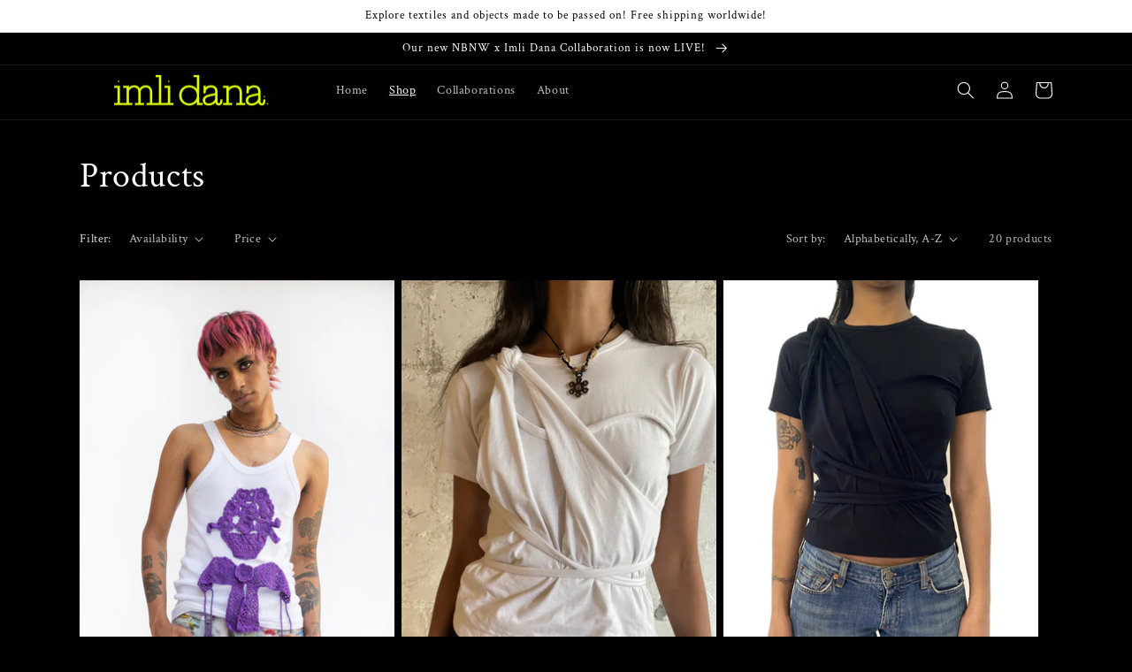

--- FILE ---
content_type: text/html; charset=utf-8
request_url: https://imlidana.com/collections/all
body_size: 35045
content:
<!doctype html>
<html class="no-js" lang="en">
  <head>
<!-- Global site tag (gtag.js) - Google Analytics -->
<script async src="https://www.googletagmanager.com/gtag/js?id=G-0G66NC8Q0H"></script>
<script>
  window.dataLayer = window.dataLayer || [];
  function gtag(){dataLayer.push(arguments);}
  gtag('js', new Date());

  gtag('config', 'G-0G66NC8Q0H');
</script>

    
    <meta charset="utf-8">
    <meta http-equiv="X-UA-Compatible" content="IE=edge">
    <meta name="viewport" content="width=device-width,initial-scale=1">
    <meta name="theme-color" content="">
    <link rel="canonical" href="https://imlidana.com/collections/all">
    <link rel="preconnect" href="https://cdn.shopify.com" crossorigin><link rel="preconnect" href="https://fonts.shopifycdn.com" crossorigin><title>
      Products
 &ndash; imlidana</title>

    

    

<meta property="og:site_name" content="imlidana">
<meta property="og:url" content="https://imlidana.com/collections/all">
<meta property="og:title" content="Products">
<meta property="og:type" content="website">
<meta property="og:description" content="imlidana"><meta property="og:image" content="http://imlidana.com/cdn/shop/files/Imli_Dana_Website_banner_fc862949-d926-48df-9f23-648878e17a23.jpg?v=1659394039">
  <meta property="og:image:secure_url" content="https://imlidana.com/cdn/shop/files/Imli_Dana_Website_banner_fc862949-d926-48df-9f23-648878e17a23.jpg?v=1659394039">
  <meta property="og:image:width" content="1600">
  <meta property="og:image:height" content="1050"><meta name="twitter:card" content="summary_large_image">
<meta name="twitter:title" content="Products">
<meta name="twitter:description" content="imlidana">


    <script src="//imlidana.com/cdn/shop/t/1/assets/global.js?v=24850326154503943211657307048" defer="defer"></script>
    <script>window.performance && window.performance.mark && window.performance.mark('shopify.content_for_header.start');</script><meta id="shopify-digital-wallet" name="shopify-digital-wallet" content="/54877225042/digital_wallets/dialog">
<meta name="shopify-checkout-api-token" content="21df5de5544b89a9b5536c52a3f2eb70">
<meta id="in-context-paypal-metadata" data-shop-id="54877225042" data-venmo-supported="false" data-environment="production" data-locale="en_US" data-paypal-v4="true" data-currency="USD">
<link rel="alternate" type="application/atom+xml" title="Feed" href="/collections/all.atom" />
<script async="async" src="/checkouts/internal/preloads.js?locale=en-US"></script>
<link rel="preconnect" href="https://shop.app" crossorigin="anonymous">
<script async="async" src="https://shop.app/checkouts/internal/preloads.js?locale=en-US&shop_id=54877225042" crossorigin="anonymous"></script>
<script id="apple-pay-shop-capabilities" type="application/json">{"shopId":54877225042,"countryCode":"US","currencyCode":"USD","merchantCapabilities":["supports3DS"],"merchantId":"gid:\/\/shopify\/Shop\/54877225042","merchantName":"imlidana","requiredBillingContactFields":["postalAddress","email","phone"],"requiredShippingContactFields":["postalAddress","email","phone"],"shippingType":"shipping","supportedNetworks":["visa","masterCard","amex","discover","elo","jcb"],"total":{"type":"pending","label":"imlidana","amount":"1.00"},"shopifyPaymentsEnabled":true,"supportsSubscriptions":true}</script>
<script id="shopify-features" type="application/json">{"accessToken":"21df5de5544b89a9b5536c52a3f2eb70","betas":["rich-media-storefront-analytics"],"domain":"imlidana.com","predictiveSearch":true,"shopId":54877225042,"locale":"en"}</script>
<script>var Shopify = Shopify || {};
Shopify.shop = "imlidana.myshopify.com";
Shopify.locale = "en";
Shopify.currency = {"active":"USD","rate":"1.0"};
Shopify.country = "US";
Shopify.theme = {"name":"Dawn","id":121178914898,"schema_name":"Dawn","schema_version":"6.0.2","theme_store_id":887,"role":"main"};
Shopify.theme.handle = "null";
Shopify.theme.style = {"id":null,"handle":null};
Shopify.cdnHost = "imlidana.com/cdn";
Shopify.routes = Shopify.routes || {};
Shopify.routes.root = "/";</script>
<script type="module">!function(o){(o.Shopify=o.Shopify||{}).modules=!0}(window);</script>
<script>!function(o){function n(){var o=[];function n(){o.push(Array.prototype.slice.apply(arguments))}return n.q=o,n}var t=o.Shopify=o.Shopify||{};t.loadFeatures=n(),t.autoloadFeatures=n()}(window);</script>
<script>
  window.ShopifyPay = window.ShopifyPay || {};
  window.ShopifyPay.apiHost = "shop.app\/pay";
  window.ShopifyPay.redirectState = null;
</script>
<script id="shop-js-analytics" type="application/json">{"pageType":"collection"}</script>
<script defer="defer" async type="module" src="//imlidana.com/cdn/shopifycloud/shop-js/modules/v2/client.init-shop-cart-sync_BN7fPSNr.en.esm.js"></script>
<script defer="defer" async type="module" src="//imlidana.com/cdn/shopifycloud/shop-js/modules/v2/chunk.common_Cbph3Kss.esm.js"></script>
<script defer="defer" async type="module" src="//imlidana.com/cdn/shopifycloud/shop-js/modules/v2/chunk.modal_DKumMAJ1.esm.js"></script>
<script type="module">
  await import("//imlidana.com/cdn/shopifycloud/shop-js/modules/v2/client.init-shop-cart-sync_BN7fPSNr.en.esm.js");
await import("//imlidana.com/cdn/shopifycloud/shop-js/modules/v2/chunk.common_Cbph3Kss.esm.js");
await import("//imlidana.com/cdn/shopifycloud/shop-js/modules/v2/chunk.modal_DKumMAJ1.esm.js");

  window.Shopify.SignInWithShop?.initShopCartSync?.({"fedCMEnabled":true,"windoidEnabled":true});

</script>
<script>
  window.Shopify = window.Shopify || {};
  if (!window.Shopify.featureAssets) window.Shopify.featureAssets = {};
  window.Shopify.featureAssets['shop-js'] = {"shop-cart-sync":["modules/v2/client.shop-cart-sync_CJVUk8Jm.en.esm.js","modules/v2/chunk.common_Cbph3Kss.esm.js","modules/v2/chunk.modal_DKumMAJ1.esm.js"],"init-fed-cm":["modules/v2/client.init-fed-cm_7Fvt41F4.en.esm.js","modules/v2/chunk.common_Cbph3Kss.esm.js","modules/v2/chunk.modal_DKumMAJ1.esm.js"],"init-shop-email-lookup-coordinator":["modules/v2/client.init-shop-email-lookup-coordinator_Cc088_bR.en.esm.js","modules/v2/chunk.common_Cbph3Kss.esm.js","modules/v2/chunk.modal_DKumMAJ1.esm.js"],"init-windoid":["modules/v2/client.init-windoid_hPopwJRj.en.esm.js","modules/v2/chunk.common_Cbph3Kss.esm.js","modules/v2/chunk.modal_DKumMAJ1.esm.js"],"shop-button":["modules/v2/client.shop-button_B0jaPSNF.en.esm.js","modules/v2/chunk.common_Cbph3Kss.esm.js","modules/v2/chunk.modal_DKumMAJ1.esm.js"],"shop-cash-offers":["modules/v2/client.shop-cash-offers_DPIskqss.en.esm.js","modules/v2/chunk.common_Cbph3Kss.esm.js","modules/v2/chunk.modal_DKumMAJ1.esm.js"],"shop-toast-manager":["modules/v2/client.shop-toast-manager_CK7RT69O.en.esm.js","modules/v2/chunk.common_Cbph3Kss.esm.js","modules/v2/chunk.modal_DKumMAJ1.esm.js"],"init-shop-cart-sync":["modules/v2/client.init-shop-cart-sync_BN7fPSNr.en.esm.js","modules/v2/chunk.common_Cbph3Kss.esm.js","modules/v2/chunk.modal_DKumMAJ1.esm.js"],"init-customer-accounts-sign-up":["modules/v2/client.init-customer-accounts-sign-up_CfPf4CXf.en.esm.js","modules/v2/client.shop-login-button_DeIztwXF.en.esm.js","modules/v2/chunk.common_Cbph3Kss.esm.js","modules/v2/chunk.modal_DKumMAJ1.esm.js"],"pay-button":["modules/v2/client.pay-button_CgIwFSYN.en.esm.js","modules/v2/chunk.common_Cbph3Kss.esm.js","modules/v2/chunk.modal_DKumMAJ1.esm.js"],"init-customer-accounts":["modules/v2/client.init-customer-accounts_DQ3x16JI.en.esm.js","modules/v2/client.shop-login-button_DeIztwXF.en.esm.js","modules/v2/chunk.common_Cbph3Kss.esm.js","modules/v2/chunk.modal_DKumMAJ1.esm.js"],"avatar":["modules/v2/client.avatar_BTnouDA3.en.esm.js"],"init-shop-for-new-customer-accounts":["modules/v2/client.init-shop-for-new-customer-accounts_CsZy_esa.en.esm.js","modules/v2/client.shop-login-button_DeIztwXF.en.esm.js","modules/v2/chunk.common_Cbph3Kss.esm.js","modules/v2/chunk.modal_DKumMAJ1.esm.js"],"shop-follow-button":["modules/v2/client.shop-follow-button_BRMJjgGd.en.esm.js","modules/v2/chunk.common_Cbph3Kss.esm.js","modules/v2/chunk.modal_DKumMAJ1.esm.js"],"checkout-modal":["modules/v2/client.checkout-modal_B9Drz_yf.en.esm.js","modules/v2/chunk.common_Cbph3Kss.esm.js","modules/v2/chunk.modal_DKumMAJ1.esm.js"],"shop-login-button":["modules/v2/client.shop-login-button_DeIztwXF.en.esm.js","modules/v2/chunk.common_Cbph3Kss.esm.js","modules/v2/chunk.modal_DKumMAJ1.esm.js"],"lead-capture":["modules/v2/client.lead-capture_DXYzFM3R.en.esm.js","modules/v2/chunk.common_Cbph3Kss.esm.js","modules/v2/chunk.modal_DKumMAJ1.esm.js"],"shop-login":["modules/v2/client.shop-login_CA5pJqmO.en.esm.js","modules/v2/chunk.common_Cbph3Kss.esm.js","modules/v2/chunk.modal_DKumMAJ1.esm.js"],"payment-terms":["modules/v2/client.payment-terms_BxzfvcZJ.en.esm.js","modules/v2/chunk.common_Cbph3Kss.esm.js","modules/v2/chunk.modal_DKumMAJ1.esm.js"]};
</script>
<script id="__st">var __st={"a":54877225042,"offset":-18000,"reqid":"8888fa29-fa9e-41a5-b713-74e81cbadf36-1769817787","pageurl":"imlidana.com\/collections\/all","u":"d6ef8ea8ac1e","p":"collection"};</script>
<script>window.ShopifyPaypalV4VisibilityTracking = true;</script>
<script id="captcha-bootstrap">!function(){'use strict';const t='contact',e='account',n='new_comment',o=[[t,t],['blogs',n],['comments',n],[t,'customer']],c=[[e,'customer_login'],[e,'guest_login'],[e,'recover_customer_password'],[e,'create_customer']],r=t=>t.map((([t,e])=>`form[action*='/${t}']:not([data-nocaptcha='true']) input[name='form_type'][value='${e}']`)).join(','),a=t=>()=>t?[...document.querySelectorAll(t)].map((t=>t.form)):[];function s(){const t=[...o],e=r(t);return a(e)}const i='password',u='form_key',d=['recaptcha-v3-token','g-recaptcha-response','h-captcha-response',i],f=()=>{try{return window.sessionStorage}catch{return}},m='__shopify_v',_=t=>t.elements[u];function p(t,e,n=!1){try{const o=window.sessionStorage,c=JSON.parse(o.getItem(e)),{data:r}=function(t){const{data:e,action:n}=t;return t[m]||n?{data:e,action:n}:{data:t,action:n}}(c);for(const[e,n]of Object.entries(r))t.elements[e]&&(t.elements[e].value=n);n&&o.removeItem(e)}catch(o){console.error('form repopulation failed',{error:o})}}const l='form_type',E='cptcha';function T(t){t.dataset[E]=!0}const w=window,h=w.document,L='Shopify',v='ce_forms',y='captcha';let A=!1;((t,e)=>{const n=(g='f06e6c50-85a8-45c8-87d0-21a2b65856fe',I='https://cdn.shopify.com/shopifycloud/storefront-forms-hcaptcha/ce_storefront_forms_captcha_hcaptcha.v1.5.2.iife.js',D={infoText:'Protected by hCaptcha',privacyText:'Privacy',termsText:'Terms'},(t,e,n)=>{const o=w[L][v],c=o.bindForm;if(c)return c(t,g,e,D).then(n);var r;o.q.push([[t,g,e,D],n]),r=I,A||(h.body.append(Object.assign(h.createElement('script'),{id:'captcha-provider',async:!0,src:r})),A=!0)});var g,I,D;w[L]=w[L]||{},w[L][v]=w[L][v]||{},w[L][v].q=[],w[L][y]=w[L][y]||{},w[L][y].protect=function(t,e){n(t,void 0,e),T(t)},Object.freeze(w[L][y]),function(t,e,n,w,h,L){const[v,y,A,g]=function(t,e,n){const i=e?o:[],u=t?c:[],d=[...i,...u],f=r(d),m=r(i),_=r(d.filter((([t,e])=>n.includes(e))));return[a(f),a(m),a(_),s()]}(w,h,L),I=t=>{const e=t.target;return e instanceof HTMLFormElement?e:e&&e.form},D=t=>v().includes(t);t.addEventListener('submit',(t=>{const e=I(t);if(!e)return;const n=D(e)&&!e.dataset.hcaptchaBound&&!e.dataset.recaptchaBound,o=_(e),c=g().includes(e)&&(!o||!o.value);(n||c)&&t.preventDefault(),c&&!n&&(function(t){try{if(!f())return;!function(t){const e=f();if(!e)return;const n=_(t);if(!n)return;const o=n.value;o&&e.removeItem(o)}(t);const e=Array.from(Array(32),(()=>Math.random().toString(36)[2])).join('');!function(t,e){_(t)||t.append(Object.assign(document.createElement('input'),{type:'hidden',name:u})),t.elements[u].value=e}(t,e),function(t,e){const n=f();if(!n)return;const o=[...t.querySelectorAll(`input[type='${i}']`)].map((({name:t})=>t)),c=[...d,...o],r={};for(const[a,s]of new FormData(t).entries())c.includes(a)||(r[a]=s);n.setItem(e,JSON.stringify({[m]:1,action:t.action,data:r}))}(t,e)}catch(e){console.error('failed to persist form',e)}}(e),e.submit())}));const S=(t,e)=>{t&&!t.dataset[E]&&(n(t,e.some((e=>e===t))),T(t))};for(const o of['focusin','change'])t.addEventListener(o,(t=>{const e=I(t);D(e)&&S(e,y())}));const B=e.get('form_key'),M=e.get(l),P=B&&M;t.addEventListener('DOMContentLoaded',(()=>{const t=y();if(P)for(const e of t)e.elements[l].value===M&&p(e,B);[...new Set([...A(),...v().filter((t=>'true'===t.dataset.shopifyCaptcha))])].forEach((e=>S(e,t)))}))}(h,new URLSearchParams(w.location.search),n,t,e,['guest_login'])})(!0,!0)}();</script>
<script integrity="sha256-4kQ18oKyAcykRKYeNunJcIwy7WH5gtpwJnB7kiuLZ1E=" data-source-attribution="shopify.loadfeatures" defer="defer" src="//imlidana.com/cdn/shopifycloud/storefront/assets/storefront/load_feature-a0a9edcb.js" crossorigin="anonymous"></script>
<script crossorigin="anonymous" defer="defer" src="//imlidana.com/cdn/shopifycloud/storefront/assets/shopify_pay/storefront-65b4c6d7.js?v=20250812"></script>
<script data-source-attribution="shopify.dynamic_checkout.dynamic.init">var Shopify=Shopify||{};Shopify.PaymentButton=Shopify.PaymentButton||{isStorefrontPortableWallets:!0,init:function(){window.Shopify.PaymentButton.init=function(){};var t=document.createElement("script");t.src="https://imlidana.com/cdn/shopifycloud/portable-wallets/latest/portable-wallets.en.js",t.type="module",document.head.appendChild(t)}};
</script>
<script data-source-attribution="shopify.dynamic_checkout.buyer_consent">
  function portableWalletsHideBuyerConsent(e){var t=document.getElementById("shopify-buyer-consent"),n=document.getElementById("shopify-subscription-policy-button");t&&n&&(t.classList.add("hidden"),t.setAttribute("aria-hidden","true"),n.removeEventListener("click",e))}function portableWalletsShowBuyerConsent(e){var t=document.getElementById("shopify-buyer-consent"),n=document.getElementById("shopify-subscription-policy-button");t&&n&&(t.classList.remove("hidden"),t.removeAttribute("aria-hidden"),n.addEventListener("click",e))}window.Shopify?.PaymentButton&&(window.Shopify.PaymentButton.hideBuyerConsent=portableWalletsHideBuyerConsent,window.Shopify.PaymentButton.showBuyerConsent=portableWalletsShowBuyerConsent);
</script>
<script data-source-attribution="shopify.dynamic_checkout.cart.bootstrap">document.addEventListener("DOMContentLoaded",(function(){function t(){return document.querySelector("shopify-accelerated-checkout-cart, shopify-accelerated-checkout")}if(t())Shopify.PaymentButton.init();else{new MutationObserver((function(e,n){t()&&(Shopify.PaymentButton.init(),n.disconnect())})).observe(document.body,{childList:!0,subtree:!0})}}));
</script>
<link id="shopify-accelerated-checkout-styles" rel="stylesheet" media="screen" href="https://imlidana.com/cdn/shopifycloud/portable-wallets/latest/accelerated-checkout-backwards-compat.css" crossorigin="anonymous">
<style id="shopify-accelerated-checkout-cart">
        #shopify-buyer-consent {
  margin-top: 1em;
  display: inline-block;
  width: 100%;
}

#shopify-buyer-consent.hidden {
  display: none;
}

#shopify-subscription-policy-button {
  background: none;
  border: none;
  padding: 0;
  text-decoration: underline;
  font-size: inherit;
  cursor: pointer;
}

#shopify-subscription-policy-button::before {
  box-shadow: none;
}

      </style>
<script id="sections-script" data-sections="header,footer" defer="defer" src="//imlidana.com/cdn/shop/t/1/compiled_assets/scripts.js?v=237"></script>
<script>window.performance && window.performance.mark && window.performance.mark('shopify.content_for_header.end');</script>


    <style data-shopify>
      @font-face {
  font-family: "Crimson Text";
  font-weight: 400;
  font-style: normal;
  font-display: swap;
  src: url("//imlidana.com/cdn/fonts/crimson_text/crimsontext_n4.a9a5f5ab47c6f5346e7cd274511a5d08c59fb906.woff2") format("woff2"),
       url("//imlidana.com/cdn/fonts/crimson_text/crimsontext_n4.e89f2f0678223181d995b90850b6894b928b2f96.woff") format("woff");
}

      @font-face {
  font-family: "Crimson Text";
  font-weight: 700;
  font-style: normal;
  font-display: swap;
  src: url("//imlidana.com/cdn/fonts/crimson_text/crimsontext_n7.5076cbe6a44b52f4358c84024d5c6b6585f79aea.woff2") format("woff2"),
       url("//imlidana.com/cdn/fonts/crimson_text/crimsontext_n7.8f5260d5ac57189dddbd2e97988d8f2e202b595b.woff") format("woff");
}

      @font-face {
  font-family: "Crimson Text";
  font-weight: 400;
  font-style: italic;
  font-display: swap;
  src: url("//imlidana.com/cdn/fonts/crimson_text/crimsontext_i4.ea961043037945875bf37df9b6f6bf968be445ba.woff2") format("woff2"),
       url("//imlidana.com/cdn/fonts/crimson_text/crimsontext_i4.7938dd4c556b9b9430c9ff6e18ae066c8e9db49b.woff") format("woff");
}

      @font-face {
  font-family: "Crimson Text";
  font-weight: 700;
  font-style: italic;
  font-display: swap;
  src: url("//imlidana.com/cdn/fonts/crimson_text/crimsontext_i7.59b5c9ce57c35b127dcd012fffb521c55608d985.woff2") format("woff2"),
       url("//imlidana.com/cdn/fonts/crimson_text/crimsontext_i7.17faaee45ed99fd118ae07fca5c33c7a095bcb6d.woff") format("woff");
}

      @font-face {
  font-family: "Crimson Text";
  font-weight: 400;
  font-style: normal;
  font-display: swap;
  src: url("//imlidana.com/cdn/fonts/crimson_text/crimsontext_n4.a9a5f5ab47c6f5346e7cd274511a5d08c59fb906.woff2") format("woff2"),
       url("//imlidana.com/cdn/fonts/crimson_text/crimsontext_n4.e89f2f0678223181d995b90850b6894b928b2f96.woff") format("woff");
}


      :root {
        --font-body-family: "Crimson Text", serif;
        --font-body-style: normal;
        --font-body-weight: 400;
        --font-body-weight-bold: 700;

        --font-heading-family: "Crimson Text", serif;
        --font-heading-style: normal;
        --font-heading-weight: 400;

        --font-body-scale: 1.0;
        --font-heading-scale: 1.0;

        --color-base-text: 255, 255, 255;
        --color-shadow: 255, 255, 255;
        --color-base-background-1: 1, 1, 1;
        --color-base-background-2: 243, 243, 243;
        --color-base-solid-button-labels: 255, 255, 255;
        --color-base-outline-button-labels: 18, 18, 18;
        --color-base-accent-1: 1, 1, 1;
        --color-base-accent-2: 51, 79, 180;
        --payment-terms-background-color: #010101;

        --gradient-base-background-1: #010101;
        --gradient-base-background-2: #f3f3f3;
        --gradient-base-accent-1: #010101;
        --gradient-base-accent-2: #334fb4;

        --media-padding: px;
        --media-border-opacity: 0.05;
        --media-border-width: 1px;
        --media-radius: 0px;
        --media-shadow-opacity: 0.0;
        --media-shadow-horizontal-offset: 0px;
        --media-shadow-vertical-offset: -2px;
        --media-shadow-blur-radius: 5px;
        --media-shadow-visible: 0;

        --page-width: 120rem;
        --page-width-margin: 0rem;

        --card-image-padding: 0.0rem;
        --card-corner-radius: 0.0rem;
        --card-text-alignment: left;
        --card-border-width: 0.0rem;
        --card-border-opacity: 0.1;
        --card-shadow-opacity: 0.0;
        --card-shadow-visible: 0;
        --card-shadow-horizontal-offset: 0.0rem;
        --card-shadow-vertical-offset: 0.4rem;
        --card-shadow-blur-radius: 0.5rem;

        --badge-corner-radius: 4.0rem;

        --popup-border-width: 1px;
        --popup-border-opacity: 0.1;
        --popup-corner-radius: 0px;
        --popup-shadow-opacity: 0.0;
        --popup-shadow-horizontal-offset: 0px;
        --popup-shadow-vertical-offset: 4px;
        --popup-shadow-blur-radius: 5px;

        --drawer-border-width: 1px;
        --drawer-border-opacity: 0.1;
        --drawer-shadow-opacity: 0.0;
        --drawer-shadow-horizontal-offset: 0px;
        --drawer-shadow-vertical-offset: 4px;
        --drawer-shadow-blur-radius: 5px;

        --spacing-sections-desktop: 0px;
        --spacing-sections-mobile: 0px;

        --grid-desktop-vertical-spacing: 8px;
        --grid-desktop-horizontal-spacing: 8px;
        --grid-mobile-vertical-spacing: 4px;
        --grid-mobile-horizontal-spacing: 4px;

        --text-boxes-border-opacity: 0.1;
        --text-boxes-border-width: 0px;
        --text-boxes-radius: 0px;
        --text-boxes-shadow-opacity: 0.0;
        --text-boxes-shadow-visible: 0;
        --text-boxes-shadow-horizontal-offset: 0px;
        --text-boxes-shadow-vertical-offset: 4px;
        --text-boxes-shadow-blur-radius: 5px;

        --buttons-radius: 0px;
        --buttons-radius-outset: 0px;
        --buttons-border-width: 0px;
        --buttons-border-opacity: 0.0;
        --buttons-shadow-opacity: 0.0;
        --buttons-shadow-visible: 0;
        --buttons-shadow-horizontal-offset: -12px;
        --buttons-shadow-vertical-offset: -12px;
        --buttons-shadow-blur-radius: 0px;
        --buttons-border-offset: 0px;

        --inputs-radius: 0px;
        --inputs-border-width: 1px;
        --inputs-border-opacity: 0.55;
        --inputs-shadow-opacity: 0.0;
        --inputs-shadow-horizontal-offset: 0px;
        --inputs-margin-offset: 0px;
        --inputs-shadow-vertical-offset: 4px;
        --inputs-shadow-blur-radius: 5px;
        --inputs-radius-outset: 0px;

        --variant-pills-radius: 40px;
        --variant-pills-border-width: 1px;
        --variant-pills-border-opacity: 0.55;
        --variant-pills-shadow-opacity: 0.0;
        --variant-pills-shadow-horizontal-offset: 0px;
        --variant-pills-shadow-vertical-offset: 4px;
        --variant-pills-shadow-blur-radius: 5px;
      }

      *,
      *::before,
      *::after {
        box-sizing: inherit;
      }

      html {
        box-sizing: border-box;
        font-size: calc(var(--font-body-scale) * 62.5%);
        height: 100%;
      }

      body {
        display: grid;
        grid-template-rows: auto auto 1fr auto;
        grid-template-columns: 100%;
        min-height: 100%;
        margin: 0;
        font-size: 1.5rem;
        letter-spacing: 0.06rem;
        line-height: calc(1 + 0.8 / var(--font-body-scale));
        font-family: var(--font-body-family);
        font-style: var(--font-body-style);
        font-weight: var(--font-body-weight);
      }

      @media screen and (min-width: 750px) {
        body {
          font-size: 1.6rem;
        }
      }
    </style>

    <link href="//imlidana.com/cdn/shop/t/1/assets/base.css?v=15971868956066326211659394590" rel="stylesheet" type="text/css" media="all" />
<link rel="preload" as="font" href="//imlidana.com/cdn/fonts/crimson_text/crimsontext_n4.a9a5f5ab47c6f5346e7cd274511a5d08c59fb906.woff2" type="font/woff2" crossorigin><link rel="preload" as="font" href="//imlidana.com/cdn/fonts/crimson_text/crimsontext_n4.a9a5f5ab47c6f5346e7cd274511a5d08c59fb906.woff2" type="font/woff2" crossorigin><link rel="stylesheet" href="//imlidana.com/cdn/shop/t/1/assets/component-predictive-search.css?v=165644661289088488651657307044" media="print" onload="this.media='all'"><script>document.documentElement.className = document.documentElement.className.replace('no-js', 'js');
    if (Shopify.designMode) {
      document.documentElement.classList.add('shopify-design-mode');
    }
    </script>
  <link href="https://monorail-edge.shopifysvc.com" rel="dns-prefetch">
<script>(function(){if ("sendBeacon" in navigator && "performance" in window) {try {var session_token_from_headers = performance.getEntriesByType('navigation')[0].serverTiming.find(x => x.name == '_s').description;} catch {var session_token_from_headers = undefined;}var session_cookie_matches = document.cookie.match(/_shopify_s=([^;]*)/);var session_token_from_cookie = session_cookie_matches && session_cookie_matches.length === 2 ? session_cookie_matches[1] : "";var session_token = session_token_from_headers || session_token_from_cookie || "";function handle_abandonment_event(e) {var entries = performance.getEntries().filter(function(entry) {return /monorail-edge.shopifysvc.com/.test(entry.name);});if (!window.abandonment_tracked && entries.length === 0) {window.abandonment_tracked = true;var currentMs = Date.now();var navigation_start = performance.timing.navigationStart;var payload = {shop_id: 54877225042,url: window.location.href,navigation_start,duration: currentMs - navigation_start,session_token,page_type: "collection"};window.navigator.sendBeacon("https://monorail-edge.shopifysvc.com/v1/produce", JSON.stringify({schema_id: "online_store_buyer_site_abandonment/1.1",payload: payload,metadata: {event_created_at_ms: currentMs,event_sent_at_ms: currentMs}}));}}window.addEventListener('pagehide', handle_abandonment_event);}}());</script>
<script id="web-pixels-manager-setup">(function e(e,d,r,n,o){if(void 0===o&&(o={}),!Boolean(null===(a=null===(i=window.Shopify)||void 0===i?void 0:i.analytics)||void 0===a?void 0:a.replayQueue)){var i,a;window.Shopify=window.Shopify||{};var t=window.Shopify;t.analytics=t.analytics||{};var s=t.analytics;s.replayQueue=[],s.publish=function(e,d,r){return s.replayQueue.push([e,d,r]),!0};try{self.performance.mark("wpm:start")}catch(e){}var l=function(){var e={modern:/Edge?\/(1{2}[4-9]|1[2-9]\d|[2-9]\d{2}|\d{4,})\.\d+(\.\d+|)|Firefox\/(1{2}[4-9]|1[2-9]\d|[2-9]\d{2}|\d{4,})\.\d+(\.\d+|)|Chrom(ium|e)\/(9{2}|\d{3,})\.\d+(\.\d+|)|(Maci|X1{2}).+ Version\/(15\.\d+|(1[6-9]|[2-9]\d|\d{3,})\.\d+)([,.]\d+|)( \(\w+\)|)( Mobile\/\w+|) Safari\/|Chrome.+OPR\/(9{2}|\d{3,})\.\d+\.\d+|(CPU[ +]OS|iPhone[ +]OS|CPU[ +]iPhone|CPU IPhone OS|CPU iPad OS)[ +]+(15[._]\d+|(1[6-9]|[2-9]\d|\d{3,})[._]\d+)([._]\d+|)|Android:?[ /-](13[3-9]|1[4-9]\d|[2-9]\d{2}|\d{4,})(\.\d+|)(\.\d+|)|Android.+Firefox\/(13[5-9]|1[4-9]\d|[2-9]\d{2}|\d{4,})\.\d+(\.\d+|)|Android.+Chrom(ium|e)\/(13[3-9]|1[4-9]\d|[2-9]\d{2}|\d{4,})\.\d+(\.\d+|)|SamsungBrowser\/([2-9]\d|\d{3,})\.\d+/,legacy:/Edge?\/(1[6-9]|[2-9]\d|\d{3,})\.\d+(\.\d+|)|Firefox\/(5[4-9]|[6-9]\d|\d{3,})\.\d+(\.\d+|)|Chrom(ium|e)\/(5[1-9]|[6-9]\d|\d{3,})\.\d+(\.\d+|)([\d.]+$|.*Safari\/(?![\d.]+ Edge\/[\d.]+$))|(Maci|X1{2}).+ Version\/(10\.\d+|(1[1-9]|[2-9]\d|\d{3,})\.\d+)([,.]\d+|)( \(\w+\)|)( Mobile\/\w+|) Safari\/|Chrome.+OPR\/(3[89]|[4-9]\d|\d{3,})\.\d+\.\d+|(CPU[ +]OS|iPhone[ +]OS|CPU[ +]iPhone|CPU IPhone OS|CPU iPad OS)[ +]+(10[._]\d+|(1[1-9]|[2-9]\d|\d{3,})[._]\d+)([._]\d+|)|Android:?[ /-](13[3-9]|1[4-9]\d|[2-9]\d{2}|\d{4,})(\.\d+|)(\.\d+|)|Mobile Safari.+OPR\/([89]\d|\d{3,})\.\d+\.\d+|Android.+Firefox\/(13[5-9]|1[4-9]\d|[2-9]\d{2}|\d{4,})\.\d+(\.\d+|)|Android.+Chrom(ium|e)\/(13[3-9]|1[4-9]\d|[2-9]\d{2}|\d{4,})\.\d+(\.\d+|)|Android.+(UC? ?Browser|UCWEB|U3)[ /]?(15\.([5-9]|\d{2,})|(1[6-9]|[2-9]\d|\d{3,})\.\d+)\.\d+|SamsungBrowser\/(5\.\d+|([6-9]|\d{2,})\.\d+)|Android.+MQ{2}Browser\/(14(\.(9|\d{2,})|)|(1[5-9]|[2-9]\d|\d{3,})(\.\d+|))(\.\d+|)|K[Aa][Ii]OS\/(3\.\d+|([4-9]|\d{2,})\.\d+)(\.\d+|)/},d=e.modern,r=e.legacy,n=navigator.userAgent;return n.match(d)?"modern":n.match(r)?"legacy":"unknown"}(),u="modern"===l?"modern":"legacy",c=(null!=n?n:{modern:"",legacy:""})[u],f=function(e){return[e.baseUrl,"/wpm","/b",e.hashVersion,"modern"===e.buildTarget?"m":"l",".js"].join("")}({baseUrl:d,hashVersion:r,buildTarget:u}),m=function(e){var d=e.version,r=e.bundleTarget,n=e.surface,o=e.pageUrl,i=e.monorailEndpoint;return{emit:function(e){var a=e.status,t=e.errorMsg,s=(new Date).getTime(),l=JSON.stringify({metadata:{event_sent_at_ms:s},events:[{schema_id:"web_pixels_manager_load/3.1",payload:{version:d,bundle_target:r,page_url:o,status:a,surface:n,error_msg:t},metadata:{event_created_at_ms:s}}]});if(!i)return console&&console.warn&&console.warn("[Web Pixels Manager] No Monorail endpoint provided, skipping logging."),!1;try{return self.navigator.sendBeacon.bind(self.navigator)(i,l)}catch(e){}var u=new XMLHttpRequest;try{return u.open("POST",i,!0),u.setRequestHeader("Content-Type","text/plain"),u.send(l),!0}catch(e){return console&&console.warn&&console.warn("[Web Pixels Manager] Got an unhandled error while logging to Monorail."),!1}}}}({version:r,bundleTarget:l,surface:e.surface,pageUrl:self.location.href,monorailEndpoint:e.monorailEndpoint});try{o.browserTarget=l,function(e){var d=e.src,r=e.async,n=void 0===r||r,o=e.onload,i=e.onerror,a=e.sri,t=e.scriptDataAttributes,s=void 0===t?{}:t,l=document.createElement("script"),u=document.querySelector("head"),c=document.querySelector("body");if(l.async=n,l.src=d,a&&(l.integrity=a,l.crossOrigin="anonymous"),s)for(var f in s)if(Object.prototype.hasOwnProperty.call(s,f))try{l.dataset[f]=s[f]}catch(e){}if(o&&l.addEventListener("load",o),i&&l.addEventListener("error",i),u)u.appendChild(l);else{if(!c)throw new Error("Did not find a head or body element to append the script");c.appendChild(l)}}({src:f,async:!0,onload:function(){if(!function(){var e,d;return Boolean(null===(d=null===(e=window.Shopify)||void 0===e?void 0:e.analytics)||void 0===d?void 0:d.initialized)}()){var d=window.webPixelsManager.init(e)||void 0;if(d){var r=window.Shopify.analytics;r.replayQueue.forEach((function(e){var r=e[0],n=e[1],o=e[2];d.publishCustomEvent(r,n,o)})),r.replayQueue=[],r.publish=d.publishCustomEvent,r.visitor=d.visitor,r.initialized=!0}}},onerror:function(){return m.emit({status:"failed",errorMsg:"".concat(f," has failed to load")})},sri:function(e){var d=/^sha384-[A-Za-z0-9+/=]+$/;return"string"==typeof e&&d.test(e)}(c)?c:"",scriptDataAttributes:o}),m.emit({status:"loading"})}catch(e){m.emit({status:"failed",errorMsg:(null==e?void 0:e.message)||"Unknown error"})}}})({shopId: 54877225042,storefrontBaseUrl: "https://imlidana.com",extensionsBaseUrl: "https://extensions.shopifycdn.com/cdn/shopifycloud/web-pixels-manager",monorailEndpoint: "https://monorail-edge.shopifysvc.com/unstable/produce_batch",surface: "storefront-renderer",enabledBetaFlags: ["2dca8a86"],webPixelsConfigList: [{"id":"284819538","configuration":"{\"config\":\"{\\\"pixel_id\\\":\\\"G-0G66NC8Q0H\\\",\\\"gtag_events\\\":[{\\\"type\\\":\\\"purchase\\\",\\\"action_label\\\":\\\"G-0G66NC8Q0H\\\"},{\\\"type\\\":\\\"page_view\\\",\\\"action_label\\\":\\\"G-0G66NC8Q0H\\\"},{\\\"type\\\":\\\"view_item\\\",\\\"action_label\\\":\\\"G-0G66NC8Q0H\\\"},{\\\"type\\\":\\\"search\\\",\\\"action_label\\\":\\\"G-0G66NC8Q0H\\\"},{\\\"type\\\":\\\"add_to_cart\\\",\\\"action_label\\\":\\\"G-0G66NC8Q0H\\\"},{\\\"type\\\":\\\"begin_checkout\\\",\\\"action_label\\\":\\\"G-0G66NC8Q0H\\\"},{\\\"type\\\":\\\"add_payment_info\\\",\\\"action_label\\\":\\\"G-0G66NC8Q0H\\\"}],\\\"enable_monitoring_mode\\\":false}\"}","eventPayloadVersion":"v1","runtimeContext":"OPEN","scriptVersion":"b2a88bafab3e21179ed38636efcd8a93","type":"APP","apiClientId":1780363,"privacyPurposes":[],"dataSharingAdjustments":{"protectedCustomerApprovalScopes":["read_customer_address","read_customer_email","read_customer_name","read_customer_personal_data","read_customer_phone"]}},{"id":"shopify-app-pixel","configuration":"{}","eventPayloadVersion":"v1","runtimeContext":"STRICT","scriptVersion":"0450","apiClientId":"shopify-pixel","type":"APP","privacyPurposes":["ANALYTICS","MARKETING"]},{"id":"shopify-custom-pixel","eventPayloadVersion":"v1","runtimeContext":"LAX","scriptVersion":"0450","apiClientId":"shopify-pixel","type":"CUSTOM","privacyPurposes":["ANALYTICS","MARKETING"]}],isMerchantRequest: false,initData: {"shop":{"name":"imlidana","paymentSettings":{"currencyCode":"USD"},"myshopifyDomain":"imlidana.myshopify.com","countryCode":"US","storefrontUrl":"https:\/\/imlidana.com"},"customer":null,"cart":null,"checkout":null,"productVariants":[],"purchasingCompany":null},},"https://imlidana.com/cdn","1d2a099fw23dfb22ep557258f5m7a2edbae",{"modern":"","legacy":""},{"shopId":"54877225042","storefrontBaseUrl":"https:\/\/imlidana.com","extensionBaseUrl":"https:\/\/extensions.shopifycdn.com\/cdn\/shopifycloud\/web-pixels-manager","surface":"storefront-renderer","enabledBetaFlags":"[\"2dca8a86\"]","isMerchantRequest":"false","hashVersion":"1d2a099fw23dfb22ep557258f5m7a2edbae","publish":"custom","events":"[[\"page_viewed\",{}],[\"collection_viewed\",{\"collection\":{\"id\":\"\",\"title\":\"Products\",\"productVariants\":[{\"price\":{\"amount\":190.0,\"currencyCode\":\"USD\"},\"product\":{\"title\":\"ANGOOR Top\",\"vendor\":\"imlidana\",\"id\":\"6933282226258\",\"untranslatedTitle\":\"ANGOOR Top\",\"url\":\"\/products\/angoor-top\",\"type\":\"\"},\"id\":\"40072834777170\",\"image\":{\"src\":\"\/\/imlidana.com\/cdn\/shop\/products\/Imli_Dana_Look1_005.jpg?v=1659108152\"},\"sku\":null,\"title\":\"XXS\",\"untranslatedTitle\":\"XXS\"},{\"price\":{\"amount\":110.0,\"currencyCode\":\"USD\"},\"product\":{\"title\":\"Anoo Tie Tee\",\"vendor\":\"imlidana\",\"id\":\"7165377478738\",\"untranslatedTitle\":\"Anoo Tie Tee\",\"url\":\"\/products\/anoo-tee\",\"type\":\"\"},\"id\":\"40545164329042\",\"image\":{\"src\":\"\/\/imlidana.com\/cdn\/shop\/files\/ID_11.jpg?v=1707867329\"},\"sku\":null,\"title\":\"XXS\",\"untranslatedTitle\":\"XXS\"},{\"price\":{\"amount\":110.0,\"currencyCode\":\"USD\"},\"product\":{\"title\":\"Anoo Tie Tee (Black)\",\"vendor\":\"imlidana\",\"id\":\"7231396905042\",\"untranslatedTitle\":\"Anoo Tie Tee (Black)\",\"url\":\"\/products\/anoo-tie-tee-black\",\"type\":\"\"},\"id\":\"40721066131538\",\"image\":{\"src\":\"\/\/imlidana.com\/cdn\/shop\/files\/ID.jpg?v=1707858097\"},\"sku\":null,\"title\":\"XXS \/ White\",\"untranslatedTitle\":\"XXS \/ White\"},{\"price\":{\"amount\":420.0,\"currencyCode\":\"USD\"},\"product\":{\"title\":\"BAGESH Bag\",\"vendor\":\"imlidana\",\"id\":\"6927087796306\",\"untranslatedTitle\":\"BAGESH Bag\",\"url\":\"\/products\/bagesh\",\"type\":\"\"},\"id\":\"40059948367954\",\"image\":{\"src\":\"\/\/imlidana.com\/cdn\/shop\/products\/Imli_Dana_Look3_028.jpg?v=1659190792\"},\"sku\":\"\",\"title\":\"Green\",\"untranslatedTitle\":\"Green\"},{\"price\":{\"amount\":320.0,\"currencyCode\":\"USD\"},\"product\":{\"title\":\"BAHAAR Vest\",\"vendor\":\"imlidana\",\"id\":\"6927103131730\",\"untranslatedTitle\":\"BAHAAR Vest\",\"url\":\"\/products\/bahaar-vest\",\"type\":\"\"},\"id\":\"40059960918098\",\"image\":{\"src\":\"\/\/imlidana.com\/cdn\/shop\/products\/Imli_Dana_Look7_006.jpg?v=1659191539\"},\"sku\":null,\"title\":\"XS\",\"untranslatedTitle\":\"XS\"},{\"price\":{\"amount\":160.0,\"currencyCode\":\"USD\"},\"product\":{\"title\":\"FIDA Shirt\",\"vendor\":\"imlidana\",\"id\":\"6927061680210\",\"untranslatedTitle\":\"FIDA Shirt\",\"url\":\"\/products\/fida-shirt\",\"type\":\"\"},\"id\":\"40059900100690\",\"image\":{\"src\":\"\/\/imlidana.com\/cdn\/shop\/products\/Imli_Dana_Look2_001.jpg?v=1659102479\"},\"sku\":null,\"title\":\"XXS\",\"untranslatedTitle\":\"XXS\"},{\"price\":{\"amount\":320.0,\"currencyCode\":\"USD\"},\"product\":{\"title\":\"GULABO Vest\",\"vendor\":\"imlidana\",\"id\":\"6927100936274\",\"untranslatedTitle\":\"GULABO Vest\",\"url\":\"\/products\/gulabo-vest\",\"type\":\"\"},\"id\":\"40059959705682\",\"image\":{\"src\":\"\/\/imlidana.com\/cdn\/shop\/products\/Imli_Dana_Look4_002.jpg?v=1659011837\"},\"sku\":null,\"title\":\"XS\",\"untranslatedTitle\":\"XS\"},{\"price\":{\"amount\":160.0,\"currencyCode\":\"USD\"},\"product\":{\"title\":\"KHIDKI Shirt\",\"vendor\":\"imlidana\",\"id\":\"6927087272018\",\"untranslatedTitle\":\"KHIDKI Shirt\",\"url\":\"\/products\/khidki-shirt\",\"type\":\"\"},\"id\":\"40059946762322\",\"image\":{\"src\":\"\/\/imlidana.com\/cdn\/shop\/products\/Imli_Dana_Look6_008.jpg?v=1659153110\"},\"sku\":null,\"title\":\"XXS\",\"untranslatedTitle\":\"XXS\"},{\"price\":{\"amount\":280.0,\"currencyCode\":\"USD\"},\"product\":{\"title\":\"Khilli Pilli Skirt\",\"vendor\":\"imlidana\",\"id\":\"7165354442834\",\"untranslatedTitle\":\"Khilli Pilli Skirt\",\"url\":\"\/products\/khilli-pilli-skirt\",\"type\":\"\"},\"id\":\"40545129201746\",\"image\":{\"src\":\"\/\/imlidana.com\/cdn\/shop\/files\/ID_12.jpg?v=1707867892\"},\"sku\":null,\"title\":\"XS\",\"untranslatedTitle\":\"XS\"},{\"price\":{\"amount\":250.0,\"currencyCode\":\"USD\"},\"product\":{\"title\":\"KIRAN Skirt (Blue)\",\"vendor\":\"imlidana\",\"id\":\"6927090090066\",\"untranslatedTitle\":\"KIRAN Skirt (Blue)\",\"url\":\"\/products\/check-skirt\",\"type\":\"\"},\"id\":\"40059950694482\",\"image\":{\"src\":\"\/\/imlidana.com\/cdn\/shop\/products\/Kiranskirt.jpg?v=1659386508\"},\"sku\":null,\"title\":\"XS\",\"untranslatedTitle\":\"XS\"},{\"price\":{\"amount\":250.0,\"currencyCode\":\"USD\"},\"product\":{\"title\":\"KIRAN Skirt (Red)\",\"vendor\":\"imlidana\",\"id\":\"7231254397010\",\"untranslatedTitle\":\"KIRAN Skirt (Red)\",\"url\":\"\/products\/kiran-skirt-red-1\",\"type\":\"\"},\"id\":\"40720682811474\",\"image\":{\"src\":\"\/\/imlidana.com\/cdn\/shop\/files\/ID_8.jpg?v=1707866147\"},\"sku\":null,\"title\":\"XS\",\"untranslatedTitle\":\"XS\"},{\"price\":{\"amount\":250.0,\"currencyCode\":\"USD\"},\"product\":{\"title\":\"KIRAN Skirt (Yellow)\",\"vendor\":\"imlidana\",\"id\":\"7168419954770\",\"untranslatedTitle\":\"KIRAN Skirt (Yellow)\",\"url\":\"\/products\/kiran-skirt-red\",\"type\":\"\"},\"id\":\"40551996227666\",\"image\":{\"src\":\"\/\/imlidana.com\/cdn\/shop\/files\/ID_5.jpg?v=1707863827\"},\"sku\":null,\"title\":\"XS\",\"untranslatedTitle\":\"XS\"},{\"price\":{\"amount\":120.0,\"currencyCode\":\"USD\"},\"product\":{\"title\":\"LOTA Bag (Red)\",\"vendor\":\"imlidana\",\"id\":\"7164412592210\",\"untranslatedTitle\":\"LOTA Bag (Red)\",\"url\":\"\/products\/lota-bag-pre-order\",\"type\":\"\"},\"id\":\"40543310741586\",\"image\":{\"src\":\"\/\/imlidana.com\/cdn\/shop\/files\/LOTABagRed2.jpg?v=1707859155\"},\"sku\":\"\",\"title\":\"Default Title\",\"untranslatedTitle\":\"Default Title\"},{\"price\":{\"amount\":520.0,\"currencyCode\":\"USD\"},\"product\":{\"title\":\"MALLIKA Asymmetric Top\",\"vendor\":\"imlidana\",\"id\":\"6927135440978\",\"untranslatedTitle\":\"MALLIKA Asymmetric Top\",\"url\":\"\/products\/phool-top\",\"type\":\"\"},\"id\":\"40060333916242\",\"image\":{\"src\":\"\/\/imlidana.com\/cdn\/shop\/products\/Mallikatop.jpg?v=1659386407\"},\"sku\":\"\",\"title\":\"One Size\",\"untranslatedTitle\":\"One Size\"},{\"price\":{\"amount\":330.0,\"currencyCode\":\"USD\"},\"product\":{\"title\":\"NBNW X IMLIDANA: KIRAN SKIRT\",\"vendor\":\"imlidana\",\"id\":\"7333721374802\",\"untranslatedTitle\":\"NBNW X IMLIDANA: KIRAN SKIRT\",\"url\":\"\/products\/nbnw-x-imlidana-kiran-skirt\",\"type\":\"\"},\"id\":\"41008433037394\",\"image\":{\"src\":\"\/\/imlidana.com\/cdn\/shop\/files\/1.jpg?v=1716567293\"},\"sku\":\"\",\"title\":\"S\",\"untranslatedTitle\":\"S\"},{\"price\":{\"amount\":200.0,\"currencyCode\":\"USD\"},\"product\":{\"title\":\"NBNW X IMLIDANA: NIKI SKIRT\",\"vendor\":\"imlidana\",\"id\":\"7333722226770\",\"untranslatedTitle\":\"NBNW X IMLIDANA: NIKI SKIRT\",\"url\":\"\/products\/nbnw-x-imlidana-niki-skirt\",\"type\":\"\"},\"id\":\"41008434577490\",\"image\":{\"src\":\"\/\/imlidana.com\/cdn\/shop\/files\/1_933c55d9-3dd7-4acf-a0a3-0da22a561151.jpg?v=1716567417\"},\"sku\":null,\"title\":\"S\",\"untranslatedTitle\":\"S\"},{\"price\":{\"amount\":150.0,\"currencyCode\":\"USD\"},\"product\":{\"title\":\"NIKI Short Skirt\",\"vendor\":\"imlidana\",\"id\":\"6932479869010\",\"untranslatedTitle\":\"NIKI Short Skirt\",\"url\":\"\/products\/kiran-short-skirt\",\"type\":\"\"},\"id\":\"40071011565650\",\"image\":{\"src\":\"\/\/imlidana.com\/cdn\/shop\/products\/Imli_Dana_Look5_001.jpg?v=1659103821\"},\"sku\":null,\"title\":\"XS\",\"untranslatedTitle\":\"XS\"},{\"price\":{\"amount\":150.0,\"currencyCode\":\"USD\"},\"product\":{\"title\":\"NIKI Short Skirt (Red)\",\"vendor\":\"imlidana\",\"id\":\"7231424200786\",\"untranslatedTitle\":\"NIKI Short Skirt (Red)\",\"url\":\"\/products\/niki-short-skirt-red\",\"type\":\"\"},\"id\":\"40721145102418\",\"image\":{\"src\":\"\/\/imlidana.com\/cdn\/shop\/files\/NikiSkirtRedFront.jpg?v=1707864398\"},\"sku\":null,\"title\":\"XS\",\"untranslatedTitle\":\"XS\"},{\"price\":{\"amount\":150.0,\"currencyCode\":\"USD\"},\"product\":{\"title\":\"NIKI Short Skirt (Yellow)\",\"vendor\":\"imlidana\",\"id\":\"7231434162258\",\"untranslatedTitle\":\"NIKI Short Skirt (Yellow)\",\"url\":\"\/products\/niki-short-skirt-yellow\",\"type\":\"\"},\"id\":\"40721309073490\",\"image\":{\"src\":\"\/\/imlidana.com\/cdn\/shop\/files\/ID_9.jpg?v=1707866461\"},\"sku\":null,\"title\":\"XS\",\"untranslatedTitle\":\"XS\"},{\"price\":{\"amount\":160.0,\"currencyCode\":\"USD\"},\"product\":{\"title\":\"PINTU Shirt\",\"vendor\":\"imlidana\",\"id\":\"6927061155922\",\"untranslatedTitle\":\"PINTU Shirt\",\"url\":\"\/products\/pintu-shirt\",\"type\":\"\"},\"id\":\"40059899052114\",\"image\":{\"src\":\"\/\/imlidana.com\/cdn\/shop\/products\/Pintushirt.jpg?v=1659387524\"},\"sku\":\"5\",\"title\":\"XXS\",\"untranslatedTitle\":\"XXS\"}]}}]]"});</script><script>
  window.ShopifyAnalytics = window.ShopifyAnalytics || {};
  window.ShopifyAnalytics.meta = window.ShopifyAnalytics.meta || {};
  window.ShopifyAnalytics.meta.currency = 'USD';
  var meta = {"products":[{"id":6933282226258,"gid":"gid:\/\/shopify\/Product\/6933282226258","vendor":"imlidana","type":"","handle":"angoor-top","variants":[{"id":40072834777170,"price":19000,"name":"ANGOOR Top - XXS","public_title":"XXS","sku":null},{"id":40081500143698,"price":19000,"name":"ANGOOR Top - XS","public_title":"XS","sku":""},{"id":40081500176466,"price":19000,"name":"ANGOOR Top - S","public_title":"S","sku":""},{"id":40081500209234,"price":19000,"name":"ANGOOR Top - M","public_title":"M","sku":""},{"id":40081500242002,"price":19000,"name":"ANGOOR Top - L","public_title":"L","sku":""},{"id":40081500274770,"price":19000,"name":"ANGOOR Top - XL","public_title":"XL","sku":""},{"id":40081500307538,"price":19000,"name":"ANGOOR Top - XXL","public_title":"XXL","sku":""}],"remote":false},{"id":7165377478738,"gid":"gid:\/\/shopify\/Product\/7165377478738","vendor":"imlidana","type":"","handle":"anoo-tee","variants":[{"id":40545164329042,"price":11000,"name":"Anoo Tie Tee - XXS","public_title":"XXS","sku":null},{"id":40545164361810,"price":11000,"name":"Anoo Tie Tee - XS","public_title":"XS","sku":null},{"id":40545164394578,"price":11000,"name":"Anoo Tie Tee - S","public_title":"S","sku":null},{"id":40545164427346,"price":11000,"name":"Anoo Tie Tee - M","public_title":"M","sku":null},{"id":40545164460114,"price":11000,"name":"Anoo Tie Tee - L","public_title":"L","sku":null},{"id":40545164492882,"price":11000,"name":"Anoo Tie Tee - XL","public_title":"XL","sku":null},{"id":40545164525650,"price":11000,"name":"Anoo Tie Tee - XXL","public_title":"XXL","sku":null}],"remote":false},{"id":7231396905042,"gid":"gid:\/\/shopify\/Product\/7231396905042","vendor":"imlidana","type":"","handle":"anoo-tie-tee-black","variants":[{"id":40721066131538,"price":11000,"name":"Anoo Tie Tee (Black) - XXS \/ White","public_title":"XXS \/ White","sku":null},{"id":40721066164306,"price":11000,"name":"Anoo Tie Tee (Black) - XXS \/ Black","public_title":"XXS \/ Black","sku":null},{"id":40721066197074,"price":11000,"name":"Anoo Tie Tee (Black) - XS \/ White","public_title":"XS \/ White","sku":null},{"id":40721066229842,"price":11000,"name":"Anoo Tie Tee (Black) - XS \/ Black","public_title":"XS \/ Black","sku":null},{"id":40721066262610,"price":11000,"name":"Anoo Tie Tee (Black) - S \/ White","public_title":"S \/ White","sku":null},{"id":40721066295378,"price":11000,"name":"Anoo Tie Tee (Black) - S \/ Black","public_title":"S \/ Black","sku":null},{"id":40721066328146,"price":11000,"name":"Anoo Tie Tee (Black) - M \/ White","public_title":"M \/ White","sku":null},{"id":40721066360914,"price":11000,"name":"Anoo Tie Tee (Black) - M \/ Black","public_title":"M \/ Black","sku":null},{"id":40721066393682,"price":11000,"name":"Anoo Tie Tee (Black) - L \/ White","public_title":"L \/ White","sku":null},{"id":40721066426450,"price":11000,"name":"Anoo Tie Tee (Black) - L \/ Black","public_title":"L \/ Black","sku":null},{"id":40721066459218,"price":11000,"name":"Anoo Tie Tee (Black) - XL \/ White","public_title":"XL \/ White","sku":null},{"id":40721066491986,"price":11000,"name":"Anoo Tie Tee (Black) - XL \/ Black","public_title":"XL \/ Black","sku":null},{"id":40721066524754,"price":11000,"name":"Anoo Tie Tee (Black) - XXL \/ White","public_title":"XXL \/ White","sku":null},{"id":40721066557522,"price":11000,"name":"Anoo Tie Tee (Black) - XXL \/ Black","public_title":"XXL \/ Black","sku":null}],"remote":false},{"id":6927087796306,"gid":"gid:\/\/shopify\/Product\/6927087796306","vendor":"imlidana","type":"","handle":"bagesh","variants":[{"id":40059948367954,"price":42000,"name":"BAGESH Bag - Green","public_title":"Green","sku":""}],"remote":false},{"id":6927103131730,"gid":"gid:\/\/shopify\/Product\/6927103131730","vendor":"imlidana","type":"","handle":"bahaar-vest","variants":[{"id":40059960918098,"price":32000,"name":"BAHAAR Vest - XS","public_title":"XS","sku":null},{"id":40059960950866,"price":32000,"name":"BAHAAR Vest - S","public_title":"S","sku":null},{"id":40059960983634,"price":32000,"name":"BAHAAR Vest - M","public_title":"M","sku":null},{"id":40059961016402,"price":32000,"name":"BAHAAR Vest - L","public_title":"L","sku":null},{"id":40059961049170,"price":32000,"name":"BAHAAR Vest - XL","public_title":"XL","sku":null},{"id":40059961081938,"price":32000,"name":"BAHAAR Vest - XXL","public_title":"XXL","sku":null}],"remote":false},{"id":6927061680210,"gid":"gid:\/\/shopify\/Product\/6927061680210","vendor":"imlidana","type":"","handle":"fida-shirt","variants":[{"id":40059900100690,"price":16000,"name":"FIDA Shirt - XXS","public_title":"XXS","sku":null},{"id":40059900133458,"price":16000,"name":"FIDA Shirt - XS - S","public_title":"XS - S","sku":null},{"id":40059900166226,"price":16000,"name":"FIDA Shirt - M - L","public_title":"M - L","sku":null},{"id":40059900198994,"price":16000,"name":"FIDA Shirt - XL - XXL","public_title":"XL - XXL","sku":null},{"id":40059900231762,"price":16000,"name":"FIDA Shirt - XXXL","public_title":"XXXL","sku":null}],"remote":false},{"id":6927100936274,"gid":"gid:\/\/shopify\/Product\/6927100936274","vendor":"imlidana","type":"","handle":"gulabo-vest","variants":[{"id":40059959705682,"price":32000,"name":"GULABO Vest - XS","public_title":"XS","sku":null},{"id":40059959738450,"price":32000,"name":"GULABO Vest - S","public_title":"S","sku":null},{"id":40059959771218,"price":32000,"name":"GULABO Vest - M","public_title":"M","sku":null},{"id":40059959803986,"price":32000,"name":"GULABO Vest - L","public_title":"L","sku":null},{"id":40059959836754,"price":32000,"name":"GULABO Vest - XL","public_title":"XL","sku":null},{"id":40059959869522,"price":32000,"name":"GULABO Vest - XXL","public_title":"XXL","sku":null}],"remote":false},{"id":6927087272018,"gid":"gid:\/\/shopify\/Product\/6927087272018","vendor":"imlidana","type":"","handle":"khidki-shirt","variants":[{"id":40059946762322,"price":16000,"name":"KHIDKI Shirt - XXS","public_title":"XXS","sku":null},{"id":40059946795090,"price":16000,"name":"KHIDKI Shirt - XS - S","public_title":"XS - S","sku":null},{"id":40059946827858,"price":16000,"name":"KHIDKI Shirt - M - L","public_title":"M - L","sku":""},{"id":40059946860626,"price":16000,"name":"KHIDKI Shirt - XL - XXL","public_title":"XL - XXL","sku":null},{"id":40059946893394,"price":16000,"name":"KHIDKI Shirt - XXXL","public_title":"XXXL","sku":null}],"remote":false},{"id":7165354442834,"gid":"gid:\/\/shopify\/Product\/7165354442834","vendor":"imlidana","type":"","handle":"khilli-pilli-skirt","variants":[{"id":40545129201746,"price":28000,"name":"Khilli Pilli Skirt - XS","public_title":"XS","sku":null},{"id":40545129234514,"price":28000,"name":"Khilli Pilli Skirt - S","public_title":"S","sku":null},{"id":40545129267282,"price":28000,"name":"Khilli Pilli Skirt - M","public_title":"M","sku":null},{"id":40545129300050,"price":28000,"name":"Khilli Pilli Skirt - L","public_title":"L","sku":null},{"id":40545129332818,"price":28000,"name":"Khilli Pilli Skirt - XL","public_title":"XL","sku":null},{"id":40545129365586,"price":28000,"name":"Khilli Pilli Skirt - XXL","public_title":"XXL","sku":null}],"remote":false},{"id":6927090090066,"gid":"gid:\/\/shopify\/Product\/6927090090066","vendor":"imlidana","type":"","handle":"check-skirt","variants":[{"id":40059950694482,"price":25000,"name":"KIRAN Skirt (Blue) - XS","public_title":"XS","sku":null},{"id":40059950727250,"price":25000,"name":"KIRAN Skirt (Blue) - S","public_title":"S","sku":null},{"id":40059950760018,"price":25000,"name":"KIRAN Skirt (Blue) - M","public_title":"M","sku":null},{"id":40059950792786,"price":25000,"name":"KIRAN Skirt (Blue) - L","public_title":"L","sku":null},{"id":40059950825554,"price":25000,"name":"KIRAN Skirt (Blue) - XL","public_title":"XL","sku":null},{"id":40059950858322,"price":25000,"name":"KIRAN Skirt (Blue) - 2XL","public_title":"2XL","sku":null},{"id":40720681959506,"price":25000,"name":"KIRAN Skirt (Blue) - 3XL","public_title":"3XL","sku":""}],"remote":false},{"id":7231254397010,"gid":"gid:\/\/shopify\/Product\/7231254397010","vendor":"imlidana","type":"","handle":"kiran-skirt-red-1","variants":[{"id":40720682811474,"price":25000,"name":"KIRAN Skirt (Red) - XS","public_title":"XS","sku":null},{"id":40720682844242,"price":25000,"name":"KIRAN Skirt (Red) - S","public_title":"S","sku":null},{"id":40720682877010,"price":25000,"name":"KIRAN Skirt (Red) - M","public_title":"M","sku":null},{"id":40720682909778,"price":25000,"name":"KIRAN Skirt (Red) - L","public_title":"L","sku":null},{"id":40720682942546,"price":25000,"name":"KIRAN Skirt (Red) - XL","public_title":"XL","sku":null},{"id":40720682975314,"price":25000,"name":"KIRAN Skirt (Red) - 2XL","public_title":"2XL","sku":null},{"id":40720683008082,"price":25000,"name":"KIRAN Skirt (Red) - 3XL","public_title":"3XL","sku":null}],"remote":false},{"id":7168419954770,"gid":"gid:\/\/shopify\/Product\/7168419954770","vendor":"imlidana","type":"","handle":"kiran-skirt-red","variants":[{"id":40551996227666,"price":25000,"name":"KIRAN Skirt (Yellow) - XS","public_title":"XS","sku":null},{"id":40551996260434,"price":25000,"name":"KIRAN Skirt (Yellow) - S","public_title":"S","sku":null},{"id":40551996293202,"price":25000,"name":"KIRAN Skirt (Yellow) - M","public_title":"M","sku":null},{"id":40551996358738,"price":25000,"name":"KIRAN Skirt (Yellow) - L","public_title":"L","sku":null},{"id":40551996391506,"price":25000,"name":"KIRAN Skirt (Yellow) - XL","public_title":"XL","sku":null},{"id":40551996424274,"price":25000,"name":"KIRAN Skirt (Yellow) - 2XL","public_title":"2XL","sku":null},{"id":40720685432914,"price":25000,"name":"KIRAN Skirt (Yellow) - 3XL","public_title":"3XL","sku":""}],"remote":false},{"id":7164412592210,"gid":"gid:\/\/shopify\/Product\/7164412592210","vendor":"imlidana","type":"","handle":"lota-bag-pre-order","variants":[{"id":40543310741586,"price":12000,"name":"LOTA Bag (Red)","public_title":null,"sku":""}],"remote":false},{"id":6927135440978,"gid":"gid:\/\/shopify\/Product\/6927135440978","vendor":"imlidana","type":"","handle":"phool-top","variants":[{"id":40060333916242,"price":52000,"name":"MALLIKA Asymmetric Top - One Size","public_title":"One Size","sku":""}],"remote":false},{"id":7333721374802,"gid":"gid:\/\/shopify\/Product\/7333721374802","vendor":"imlidana","type":"","handle":"nbnw-x-imlidana-kiran-skirt","variants":[{"id":41008433037394,"price":33000,"name":"NBNW X IMLIDANA: KIRAN SKIRT - S","public_title":"S","sku":""},{"id":41008433070162,"price":33000,"name":"NBNW X IMLIDANA: KIRAN SKIRT - M","public_title":"M","sku":""},{"id":41008433102930,"price":33000,"name":"NBNW X IMLIDANA: KIRAN SKIRT - L","public_title":"L","sku":""},{"id":41008433135698,"price":33000,"name":"NBNW X IMLIDANA: KIRAN SKIRT - XL","public_title":"XL","sku":""},{"id":41008433168466,"price":33000,"name":"NBNW X IMLIDANA: KIRAN SKIRT - 2XL","public_title":"2XL","sku":""}],"remote":false},{"id":7333722226770,"gid":"gid:\/\/shopify\/Product\/7333722226770","vendor":"imlidana","type":"","handle":"nbnw-x-imlidana-niki-skirt","variants":[{"id":41008434577490,"price":20000,"name":"NBNW X IMLIDANA: NIKI SKIRT - S","public_title":"S","sku":null},{"id":41008434610258,"price":20000,"name":"NBNW X IMLIDANA: NIKI SKIRT - M","public_title":"M","sku":null},{"id":41008434643026,"price":20000,"name":"NBNW X IMLIDANA: NIKI SKIRT - L","public_title":"L","sku":null},{"id":41008434675794,"price":20000,"name":"NBNW X IMLIDANA: NIKI SKIRT - XL","public_title":"XL","sku":null},{"id":41008434708562,"price":20000,"name":"NBNW X IMLIDANA: NIKI SKIRT - 2XL","public_title":"2XL","sku":null}],"remote":false},{"id":6932479869010,"gid":"gid:\/\/shopify\/Product\/6932479869010","vendor":"imlidana","type":"","handle":"kiran-short-skirt","variants":[{"id":40071011565650,"price":15000,"name":"NIKI Short Skirt - XS","public_title":"XS","sku":null},{"id":40071011598418,"price":15000,"name":"NIKI Short Skirt - S","public_title":"S","sku":null},{"id":40071011631186,"price":15000,"name":"NIKI Short Skirt - M","public_title":"M","sku":null},{"id":40071011663954,"price":15000,"name":"NIKI Short Skirt - L","public_title":"L","sku":null},{"id":40071011696722,"price":15000,"name":"NIKI Short Skirt - XL","public_title":"XL","sku":null},{"id":40071011729490,"price":15000,"name":"NIKI Short Skirt - XXL","public_title":"XXL","sku":null}],"remote":false},{"id":7231424200786,"gid":"gid:\/\/shopify\/Product\/7231424200786","vendor":"imlidana","type":"","handle":"niki-short-skirt-red","variants":[{"id":40721145102418,"price":15000,"name":"NIKI Short Skirt (Red) - XS","public_title":"XS","sku":null},{"id":40721145135186,"price":15000,"name":"NIKI Short Skirt (Red) - S","public_title":"S","sku":null},{"id":40721145167954,"price":15000,"name":"NIKI Short Skirt (Red) - M","public_title":"M","sku":null},{"id":40721145200722,"price":15000,"name":"NIKI Short Skirt (Red) - L","public_title":"L","sku":null},{"id":40721145233490,"price":15000,"name":"NIKI Short Skirt (Red) - XL","public_title":"XL","sku":null},{"id":40721145266258,"price":15000,"name":"NIKI Short Skirt (Red) - XXL","public_title":"XXL","sku":null}],"remote":false},{"id":7231434162258,"gid":"gid:\/\/shopify\/Product\/7231434162258","vendor":"imlidana","type":"","handle":"niki-short-skirt-yellow","variants":[{"id":40721309073490,"price":15000,"name":"NIKI Short Skirt (Yellow) - XS","public_title":"XS","sku":null},{"id":40721309106258,"price":15000,"name":"NIKI Short Skirt (Yellow) - S","public_title":"S","sku":null},{"id":40721309139026,"price":15000,"name":"NIKI Short Skirt (Yellow) - M","public_title":"M","sku":null},{"id":40721309171794,"price":15000,"name":"NIKI Short Skirt (Yellow) - L","public_title":"L","sku":null},{"id":40721309204562,"price":15000,"name":"NIKI Short Skirt (Yellow) - XL","public_title":"XL","sku":null},{"id":40721309237330,"price":15000,"name":"NIKI Short Skirt (Yellow) - XXL","public_title":"XXL","sku":null}],"remote":false},{"id":6927061155922,"gid":"gid:\/\/shopify\/Product\/6927061155922","vendor":"imlidana","type":"","handle":"pintu-shirt","variants":[{"id":40059899052114,"price":16000,"name":"PINTU Shirt - XXS","public_title":"XXS","sku":"5"},{"id":40059899084882,"price":16000,"name":"PINTU Shirt - XS - S","public_title":"XS - S","sku":"6"},{"id":40059899117650,"price":16000,"name":"PINTU Shirt - M - L","public_title":"M - L","sku":"7"},{"id":40059899150418,"price":16000,"name":"PINTU Shirt - XL - XXL","public_title":"XL - XXL","sku":"8"},{"id":40059899183186,"price":16000,"name":"PINTU Shirt - XXXL","public_title":"XXXL","sku":"9"}],"remote":false}],"page":{"pageType":"collection","requestId":"8888fa29-fa9e-41a5-b713-74e81cbadf36-1769817787"}};
  for (var attr in meta) {
    window.ShopifyAnalytics.meta[attr] = meta[attr];
  }
</script>
<script class="analytics">
  (function () {
    var customDocumentWrite = function(content) {
      var jquery = null;

      if (window.jQuery) {
        jquery = window.jQuery;
      } else if (window.Checkout && window.Checkout.$) {
        jquery = window.Checkout.$;
      }

      if (jquery) {
        jquery('body').append(content);
      }
    };

    var hasLoggedConversion = function(token) {
      if (token) {
        return document.cookie.indexOf('loggedConversion=' + token) !== -1;
      }
      return false;
    }

    var setCookieIfConversion = function(token) {
      if (token) {
        var twoMonthsFromNow = new Date(Date.now());
        twoMonthsFromNow.setMonth(twoMonthsFromNow.getMonth() + 2);

        document.cookie = 'loggedConversion=' + token + '; expires=' + twoMonthsFromNow;
      }
    }

    var trekkie = window.ShopifyAnalytics.lib = window.trekkie = window.trekkie || [];
    if (trekkie.integrations) {
      return;
    }
    trekkie.methods = [
      'identify',
      'page',
      'ready',
      'track',
      'trackForm',
      'trackLink'
    ];
    trekkie.factory = function(method) {
      return function() {
        var args = Array.prototype.slice.call(arguments);
        args.unshift(method);
        trekkie.push(args);
        return trekkie;
      };
    };
    for (var i = 0; i < trekkie.methods.length; i++) {
      var key = trekkie.methods[i];
      trekkie[key] = trekkie.factory(key);
    }
    trekkie.load = function(config) {
      trekkie.config = config || {};
      trekkie.config.initialDocumentCookie = document.cookie;
      var first = document.getElementsByTagName('script')[0];
      var script = document.createElement('script');
      script.type = 'text/javascript';
      script.onerror = function(e) {
        var scriptFallback = document.createElement('script');
        scriptFallback.type = 'text/javascript';
        scriptFallback.onerror = function(error) {
                var Monorail = {
      produce: function produce(monorailDomain, schemaId, payload) {
        var currentMs = new Date().getTime();
        var event = {
          schema_id: schemaId,
          payload: payload,
          metadata: {
            event_created_at_ms: currentMs,
            event_sent_at_ms: currentMs
          }
        };
        return Monorail.sendRequest("https://" + monorailDomain + "/v1/produce", JSON.stringify(event));
      },
      sendRequest: function sendRequest(endpointUrl, payload) {
        // Try the sendBeacon API
        if (window && window.navigator && typeof window.navigator.sendBeacon === 'function' && typeof window.Blob === 'function' && !Monorail.isIos12()) {
          var blobData = new window.Blob([payload], {
            type: 'text/plain'
          });

          if (window.navigator.sendBeacon(endpointUrl, blobData)) {
            return true;
          } // sendBeacon was not successful

        } // XHR beacon

        var xhr = new XMLHttpRequest();

        try {
          xhr.open('POST', endpointUrl);
          xhr.setRequestHeader('Content-Type', 'text/plain');
          xhr.send(payload);
        } catch (e) {
          console.log(e);
        }

        return false;
      },
      isIos12: function isIos12() {
        return window.navigator.userAgent.lastIndexOf('iPhone; CPU iPhone OS 12_') !== -1 || window.navigator.userAgent.lastIndexOf('iPad; CPU OS 12_') !== -1;
      }
    };
    Monorail.produce('monorail-edge.shopifysvc.com',
      'trekkie_storefront_load_errors/1.1',
      {shop_id: 54877225042,
      theme_id: 121178914898,
      app_name: "storefront",
      context_url: window.location.href,
      source_url: "//imlidana.com/cdn/s/trekkie.storefront.c59ea00e0474b293ae6629561379568a2d7c4bba.min.js"});

        };
        scriptFallback.async = true;
        scriptFallback.src = '//imlidana.com/cdn/s/trekkie.storefront.c59ea00e0474b293ae6629561379568a2d7c4bba.min.js';
        first.parentNode.insertBefore(scriptFallback, first);
      };
      script.async = true;
      script.src = '//imlidana.com/cdn/s/trekkie.storefront.c59ea00e0474b293ae6629561379568a2d7c4bba.min.js';
      first.parentNode.insertBefore(script, first);
    };
    trekkie.load(
      {"Trekkie":{"appName":"storefront","development":false,"defaultAttributes":{"shopId":54877225042,"isMerchantRequest":null,"themeId":121178914898,"themeCityHash":"15306036807273197505","contentLanguage":"en","currency":"USD","eventMetadataId":"720fc94d-1e4b-45e1-9df9-7f7caaf554e0"},"isServerSideCookieWritingEnabled":true,"monorailRegion":"shop_domain","enabledBetaFlags":["65f19447","b5387b81"]},"Session Attribution":{},"S2S":{"facebookCapiEnabled":false,"source":"trekkie-storefront-renderer","apiClientId":580111}}
    );

    var loaded = false;
    trekkie.ready(function() {
      if (loaded) return;
      loaded = true;

      window.ShopifyAnalytics.lib = window.trekkie;

      var originalDocumentWrite = document.write;
      document.write = customDocumentWrite;
      try { window.ShopifyAnalytics.merchantGoogleAnalytics.call(this); } catch(error) {};
      document.write = originalDocumentWrite;

      window.ShopifyAnalytics.lib.page(null,{"pageType":"collection","requestId":"8888fa29-fa9e-41a5-b713-74e81cbadf36-1769817787","shopifyEmitted":true});

      var match = window.location.pathname.match(/checkouts\/(.+)\/(thank_you|post_purchase)/)
      var token = match? match[1]: undefined;
      if (!hasLoggedConversion(token)) {
        setCookieIfConversion(token);
        window.ShopifyAnalytics.lib.track("Viewed Product Category",{"currency":"USD","category":"Collection: all","collectionName":"all","nonInteraction":true},undefined,undefined,{"shopifyEmitted":true});
      }
    });


        var eventsListenerScript = document.createElement('script');
        eventsListenerScript.async = true;
        eventsListenerScript.src = "//imlidana.com/cdn/shopifycloud/storefront/assets/shop_events_listener-3da45d37.js";
        document.getElementsByTagName('head')[0].appendChild(eventsListenerScript);

})();</script>
<script
  defer
  src="https://imlidana.com/cdn/shopifycloud/perf-kit/shopify-perf-kit-3.1.0.min.js"
  data-application="storefront-renderer"
  data-shop-id="54877225042"
  data-render-region="gcp-us-central1"
  data-page-type="collection"
  data-theme-instance-id="121178914898"
  data-theme-name="Dawn"
  data-theme-version="6.0.2"
  data-monorail-region="shop_domain"
  data-resource-timing-sampling-rate="10"
  data-shs="true"
  data-shs-beacon="true"
  data-shs-export-with-fetch="true"
  data-shs-logs-sample-rate="1"
  data-shs-beacon-endpoint="https://imlidana.com/api/collect"
></script>
</head>

  <body class="gradient">
    <a class="skip-to-content-link button visually-hidden" href="#MainContent">
      Skip to content
    </a><div id="shopify-section-announcement-bar" class="shopify-section"><div class="announcement-bar color-inverse gradient" role="region" aria-label="Announcement" ><p class="announcement-bar__message h5">
                Explore textiles and objects made to be passed on! Free shipping worldwide!
</p></div><div class="announcement-bar color-accent-1 gradient" role="region" aria-label="Announcement" ><a href="/collections/collaborations" class="announcement-bar__link link link--text focus-inset animate-arrow"><p class="announcement-bar__message h5">
                Our new NBNW x Imli Dana Collaboration is now LIVE!
<svg viewBox="0 0 14 10" fill="none" aria-hidden="true" focusable="false" role="presentation" class="icon icon-arrow" xmlns="http://www.w3.org/2000/svg">
  <path fill-rule="evenodd" clip-rule="evenodd" d="M8.537.808a.5.5 0 01.817-.162l4 4a.5.5 0 010 .708l-4 4a.5.5 0 11-.708-.708L11.793 5.5H1a.5.5 0 010-1h10.793L8.646 1.354a.5.5 0 01-.109-.546z" fill="currentColor">
</svg>

</p></a></div>
</div>
    <div id="shopify-section-header" class="shopify-section section-header"><link rel="stylesheet" href="//imlidana.com/cdn/shop/t/1/assets/component-list-menu.css?v=151968516119678728991657307051" media="print" onload="this.media='all'">
<link rel="stylesheet" href="//imlidana.com/cdn/shop/t/1/assets/component-search.css?v=96455689198851321781657307038" media="print" onload="this.media='all'">
<link rel="stylesheet" href="//imlidana.com/cdn/shop/t/1/assets/component-menu-drawer.css?v=182311192829367774911657307041" media="print" onload="this.media='all'">
<link rel="stylesheet" href="//imlidana.com/cdn/shop/t/1/assets/component-cart-notification.css?v=119852831333870967341657307035" media="print" onload="this.media='all'">
<link rel="stylesheet" href="//imlidana.com/cdn/shop/t/1/assets/component-cart-items.css?v=23917223812499722491657307063" media="print" onload="this.media='all'"><link rel="stylesheet" href="//imlidana.com/cdn/shop/t/1/assets/component-price.css?v=112673864592427438181657307041" media="print" onload="this.media='all'">
  <link rel="stylesheet" href="//imlidana.com/cdn/shop/t/1/assets/component-loading-overlay.css?v=167310470843593579841657307068" media="print" onload="this.media='all'"><noscript><link href="//imlidana.com/cdn/shop/t/1/assets/component-list-menu.css?v=151968516119678728991657307051" rel="stylesheet" type="text/css" media="all" /></noscript>
<noscript><link href="//imlidana.com/cdn/shop/t/1/assets/component-search.css?v=96455689198851321781657307038" rel="stylesheet" type="text/css" media="all" /></noscript>
<noscript><link href="//imlidana.com/cdn/shop/t/1/assets/component-menu-drawer.css?v=182311192829367774911657307041" rel="stylesheet" type="text/css" media="all" /></noscript>
<noscript><link href="//imlidana.com/cdn/shop/t/1/assets/component-cart-notification.css?v=119852831333870967341657307035" rel="stylesheet" type="text/css" media="all" /></noscript>
<noscript><link href="//imlidana.com/cdn/shop/t/1/assets/component-cart-items.css?v=23917223812499722491657307063" rel="stylesheet" type="text/css" media="all" /></noscript>

<style>
  header-drawer {
    justify-self: start;
    margin-left: -1.2rem;
  }

  .header__heading-logo {
    max-width: 250px;
  }

  @media screen and (min-width: 990px) {
    header-drawer {
      display: none;
    }
  }

  .menu-drawer-container {
    display: flex;
  }

  .list-menu {
    list-style: none;
    padding: 0;
    margin: 0;
  }

  .list-menu--inline {
    display: inline-flex;
    flex-wrap: wrap;
  }

  summary.list-menu__item {
    padding-right: 2.7rem;
  }

  .list-menu__item {
    display: flex;
    align-items: center;
    line-height: calc(1 + 0.3 / var(--font-body-scale));
  }

  .list-menu__item--link {
    text-decoration: none;
    padding-bottom: 1rem;
    padding-top: 1rem;
    line-height: calc(1 + 0.8 / var(--font-body-scale));
  }

  @media screen and (min-width: 750px) {
    .list-menu__item--link {
      padding-bottom: 0.5rem;
      padding-top: 0.5rem;
    }
  }
</style><style data-shopify>.header {
    padding-top: 0px;
    padding-bottom: 2px;
  }

  .section-header {
    margin-bottom: 9px;
  }

  @media screen and (min-width: 750px) {
    .section-header {
      margin-bottom: 12px;
    }
  }

  @media screen and (min-width: 990px) {
    .header {
      padding-top: 0px;
      padding-bottom: 4px;
    }
  }</style><script src="//imlidana.com/cdn/shop/t/1/assets/details-disclosure.js?v=153497636716254413831657307059" defer="defer"></script>
<script src="//imlidana.com/cdn/shop/t/1/assets/details-modal.js?v=4511761896672669691657307058" defer="defer"></script>
<script src="//imlidana.com/cdn/shop/t/1/assets/cart-notification.js?v=31179948596492670111657307040" defer="defer"></script><svg xmlns="http://www.w3.org/2000/svg" class="hidden">
  <symbol id="icon-search" viewbox="0 0 18 19" fill="none">
    <path fill-rule="evenodd" clip-rule="evenodd" d="M11.03 11.68A5.784 5.784 0 112.85 3.5a5.784 5.784 0 018.18 8.18zm.26 1.12a6.78 6.78 0 11.72-.7l5.4 5.4a.5.5 0 11-.71.7l-5.41-5.4z" fill="currentColor"/>
  </symbol>

  <symbol id="icon-close" class="icon icon-close" fill="none" viewBox="0 0 18 17">
    <path d="M.865 15.978a.5.5 0 00.707.707l7.433-7.431 7.579 7.282a.501.501 0 00.846-.37.5.5 0 00-.153-.351L9.712 8.546l7.417-7.416a.5.5 0 10-.707-.708L8.991 7.853 1.413.573a.5.5 0 10-.693.72l7.563 7.268-7.418 7.417z" fill="currentColor">
  </symbol>
</svg>
<sticky-header class="header-wrapper color-accent-1 gradient header-wrapper--border-bottom">
  <header class="header header--middle-left page-width header--has-menu"><header-drawer data-breakpoint="tablet">
        <details id="Details-menu-drawer-container" class="menu-drawer-container">
          <summary class="header__icon header__icon--menu header__icon--summary link focus-inset" aria-label="Menu">
            <span>
              <svg xmlns="http://www.w3.org/2000/svg" aria-hidden="true" focusable="false" role="presentation" class="icon icon-hamburger" fill="none" viewBox="0 0 18 16">
  <path d="M1 .5a.5.5 0 100 1h15.71a.5.5 0 000-1H1zM.5 8a.5.5 0 01.5-.5h15.71a.5.5 0 010 1H1A.5.5 0 01.5 8zm0 7a.5.5 0 01.5-.5h15.71a.5.5 0 010 1H1a.5.5 0 01-.5-.5z" fill="currentColor">
</svg>

              <svg xmlns="http://www.w3.org/2000/svg" aria-hidden="true" focusable="false" role="presentation" class="icon icon-close" fill="none" viewBox="0 0 18 17">
  <path d="M.865 15.978a.5.5 0 00.707.707l7.433-7.431 7.579 7.282a.501.501 0 00.846-.37.5.5 0 00-.153-.351L9.712 8.546l7.417-7.416a.5.5 0 10-.707-.708L8.991 7.853 1.413.573a.5.5 0 10-.693.72l7.563 7.268-7.418 7.417z" fill="currentColor">
</svg>

            </span>
          </summary>
          <div id="menu-drawer" class="gradient menu-drawer motion-reduce" tabindex="-1">
            <div class="menu-drawer__inner-container">
              <div class="menu-drawer__navigation-container">
                <nav class="menu-drawer__navigation">
                  <ul class="menu-drawer__menu has-submenu list-menu" role="list"><li><a href="/" class="menu-drawer__menu-item list-menu__item link link--text focus-inset">
                            Home
                          </a></li><li><a href="/collections/all" class="menu-drawer__menu-item list-menu__item link link--text focus-inset menu-drawer__menu-item--active" aria-current="page">
                            Shop
                          </a></li><li><a href="/collections/collaborations" class="menu-drawer__menu-item list-menu__item link link--text focus-inset">
                            Collaborations
                          </a></li><li><a href="/pages/about-us" class="menu-drawer__menu-item list-menu__item link link--text focus-inset">
                            About 
                          </a></li></ul>
                </nav>
                <div class="menu-drawer__utility-links"><a href="https://imlidana.com/customer_authentication/redirect?locale=en&region_country=US" class="menu-drawer__account link focus-inset h5">
                      <svg xmlns="http://www.w3.org/2000/svg" aria-hidden="true" focusable="false" role="presentation" class="icon icon-account" fill="none" viewBox="0 0 18 19">
  <path fill-rule="evenodd" clip-rule="evenodd" d="M6 4.5a3 3 0 116 0 3 3 0 01-6 0zm3-4a4 4 0 100 8 4 4 0 000-8zm5.58 12.15c1.12.82 1.83 2.24 1.91 4.85H1.51c.08-2.6.79-4.03 1.9-4.85C4.66 11.75 6.5 11.5 9 11.5s4.35.26 5.58 1.15zM9 10.5c-2.5 0-4.65.24-6.17 1.35C1.27 12.98.5 14.93.5 18v.5h17V18c0-3.07-.77-5.02-2.33-6.15-1.52-1.1-3.67-1.35-6.17-1.35z" fill="currentColor">
</svg>

Log in</a><ul class="list list-social list-unstyled" role="list"></ul>
                </div>
              </div>
            </div>
          </div>
        </details>
      </header-drawer><a href="/" class="header__heading-link link link--text focus-inset"><img src="//imlidana.com/cdn/shop/files/Imli_Dana_Logo_REC_4d6eb501-d40a-4852-94cb-9e42ac81b44e.png?v=1707768342" alt="imlidana" srcset="//imlidana.com/cdn/shop/files/Imli_Dana_Logo_REC_4d6eb501-d40a-4852-94cb-9e42ac81b44e.png?v=1707768342&amp;width=50 50w, //imlidana.com/cdn/shop/files/Imli_Dana_Logo_REC_4d6eb501-d40a-4852-94cb-9e42ac81b44e.png?v=1707768342&amp;width=100 100w, //imlidana.com/cdn/shop/files/Imli_Dana_Logo_REC_4d6eb501-d40a-4852-94cb-9e42ac81b44e.png?v=1707768342&amp;width=150 150w, //imlidana.com/cdn/shop/files/Imli_Dana_Logo_REC_4d6eb501-d40a-4852-94cb-9e42ac81b44e.png?v=1707768342&amp;width=200 200w, //imlidana.com/cdn/shop/files/Imli_Dana_Logo_REC_4d6eb501-d40a-4852-94cb-9e42ac81b44e.png?v=1707768342&amp;width=250 250w, //imlidana.com/cdn/shop/files/Imli_Dana_Logo_REC_4d6eb501-d40a-4852-94cb-9e42ac81b44e.png?v=1707768342&amp;width=300 300w, //imlidana.com/cdn/shop/files/Imli_Dana_Logo_REC_4d6eb501-d40a-4852-94cb-9e42ac81b44e.png?v=1707768342&amp;width=400 400w, //imlidana.com/cdn/shop/files/Imli_Dana_Logo_REC_4d6eb501-d40a-4852-94cb-9e42ac81b44e.png?v=1707768342&amp;width=500 500w" width="250" height="41.95601851851851" class="header__heading-logo">
</a><nav class="header__inline-menu">
          <ul class="list-menu list-menu--inline" role="list"><li><a href="/" class="header__menu-item header__menu-item list-menu__item link link--text focus-inset">
                    <span>Home</span>
                  </a></li><li><a href="/collections/all" class="header__menu-item header__menu-item list-menu__item link link--text focus-inset" aria-current="page">
                    <span class="header__active-menu-item">Shop</span>
                  </a></li><li><a href="/collections/collaborations" class="header__menu-item header__menu-item list-menu__item link link--text focus-inset">
                    <span>Collaborations</span>
                  </a></li><li><a href="/pages/about-us" class="header__menu-item header__menu-item list-menu__item link link--text focus-inset">
                    <span>About </span>
                  </a></li></ul>
        </nav><div class="header__icons">
      <details-modal class="header__search">
        <details>
          <summary class="header__icon header__icon--search header__icon--summary link focus-inset modal__toggle" aria-haspopup="dialog" aria-label="Search">
            <span>
              <svg class="modal__toggle-open icon icon-search" aria-hidden="true" focusable="false" role="presentation">
                <use href="#icon-search">
              </svg>
              <svg class="modal__toggle-close icon icon-close" aria-hidden="true" focusable="false" role="presentation">
                <use href="#icon-close">
              </svg>
            </span>
          </summary>
          <div class="search-modal modal__content gradient" role="dialog" aria-modal="true" aria-label="Search">
            <div class="modal-overlay"></div>
            <div class="search-modal__content search-modal__content-bottom" tabindex="-1"><predictive-search class="search-modal__form" data-loading-text="Loading..."><form action="/search" method="get" role="search" class="search search-modal__form">
                  <div class="field">
                    <input class="search__input field__input"
                      id="Search-In-Modal"
                      type="search"
                      name="q"
                      value=""
                      placeholder="Search"role="combobox"
                        aria-expanded="false"
                        aria-owns="predictive-search-results-list"
                        aria-controls="predictive-search-results-list"
                        aria-haspopup="listbox"
                        aria-autocomplete="list"
                        autocorrect="off"
                        autocomplete="off"
                        autocapitalize="off"
                        spellcheck="false">
                    <label class="field__label" for="Search-In-Modal">Search</label>
                    <input type="hidden" name="options[prefix]" value="last">
                    <button class="search__button field__button" aria-label="Search">
                      <svg class="icon icon-search" aria-hidden="true" focusable="false" role="presentation">
                        <use href="#icon-search">
                      </svg>
                    </button>
                  </div><div class="predictive-search predictive-search--header" tabindex="-1" data-predictive-search>
                      <div class="predictive-search__loading-state">
                        <svg aria-hidden="true" focusable="false" role="presentation" class="spinner" viewBox="0 0 66 66" xmlns="http://www.w3.org/2000/svg">
                          <circle class="path" fill="none" stroke-width="6" cx="33" cy="33" r="30"></circle>
                        </svg>
                      </div>
                    </div>

                    <span class="predictive-search-status visually-hidden" role="status" aria-hidden="true"></span></form></predictive-search><button type="button" class="search-modal__close-button modal__close-button link link--text focus-inset" aria-label="Close">
                <svg class="icon icon-close" aria-hidden="true" focusable="false" role="presentation">
                  <use href="#icon-close">
                </svg>
              </button>
            </div>
          </div>
        </details>
      </details-modal><a href="https://imlidana.com/customer_authentication/redirect?locale=en&region_country=US" class="header__icon header__icon--account link focus-inset small-hide">
          <svg xmlns="http://www.w3.org/2000/svg" aria-hidden="true" focusable="false" role="presentation" class="icon icon-account" fill="none" viewBox="0 0 18 19">
  <path fill-rule="evenodd" clip-rule="evenodd" d="M6 4.5a3 3 0 116 0 3 3 0 01-6 0zm3-4a4 4 0 100 8 4 4 0 000-8zm5.58 12.15c1.12.82 1.83 2.24 1.91 4.85H1.51c.08-2.6.79-4.03 1.9-4.85C4.66 11.75 6.5 11.5 9 11.5s4.35.26 5.58 1.15zM9 10.5c-2.5 0-4.65.24-6.17 1.35C1.27 12.98.5 14.93.5 18v.5h17V18c0-3.07-.77-5.02-2.33-6.15-1.52-1.1-3.67-1.35-6.17-1.35z" fill="currentColor">
</svg>

          <span class="visually-hidden">Log in</span>
        </a><a href="/cart" class="header__icon header__icon--cart link focus-inset" id="cart-icon-bubble"><svg class="icon icon-cart-empty" aria-hidden="true" focusable="false" role="presentation" xmlns="http://www.w3.org/2000/svg" viewBox="0 0 40 40" fill="none">
  <path d="m15.75 11.8h-3.16l-.77 11.6a5 5 0 0 0 4.99 5.34h7.38a5 5 0 0 0 4.99-5.33l-.78-11.61zm0 1h-2.22l-.71 10.67a4 4 0 0 0 3.99 4.27h7.38a4 4 0 0 0 4-4.27l-.72-10.67h-2.22v.63a4.75 4.75 0 1 1 -9.5 0zm8.5 0h-7.5v.63a3.75 3.75 0 1 0 7.5 0z" fill="currentColor" fill-rule="evenodd"/>
</svg>
<span class="visually-hidden">Cart</span></a>
    </div>
  </header>
</sticky-header>

<cart-notification>
  <div class="cart-notification-wrapper page-width">
    <div id="cart-notification" class="cart-notification focus-inset color-accent-1 gradient" aria-modal="true" aria-label="Item added to your cart" role="dialog" tabindex="-1">
      <div class="cart-notification__header">
        <h2 class="cart-notification__heading caption-large text-body"><svg class="icon icon-checkmark color-foreground-accent-1" aria-hidden="true" focusable="false" xmlns="http://www.w3.org/2000/svg" viewBox="0 0 12 9" fill="none">
  <path fill-rule="evenodd" clip-rule="evenodd" d="M11.35.643a.5.5 0 01.006.707l-6.77 6.886a.5.5 0 01-.719-.006L.638 4.845a.5.5 0 11.724-.69l2.872 3.011 6.41-6.517a.5.5 0 01.707-.006h-.001z" fill="currentColor"/>
</svg>
Item added to your cart</h2>
        <button type="button" class="cart-notification__close modal__close-button link link--text focus-inset" aria-label="Close">
          <svg class="icon icon-close" aria-hidden="true" focusable="false"><use href="#icon-close"></svg>
        </button>
      </div>
      <div id="cart-notification-product" class="cart-notification-product"></div>
      <div class="cart-notification__links">
        <a href="/cart" id="cart-notification-button" class="button button--secondary button--full-width"></a>
        <form action="/cart" method="post" id="cart-notification-form">
          <button class="button button--primary button--full-width" name="checkout">Check out</button>
        </form>
        <button type="button" class="link button-label">Continue shopping</button>
      </div>
    </div>
  </div>
</cart-notification>
<style data-shopify>
  .cart-notification {
     display: none;
  }
</style>


<script type="application/ld+json">
  {
    "@context": "http://schema.org",
    "@type": "Organization",
    "name": "imlidana",
    
      "logo": "https:\/\/imlidana.com\/cdn\/shop\/files\/Imli_Dana_Logo_REC_4d6eb501-d40a-4852-94cb-9e42ac81b44e.png?v=1707768342\u0026width=864",
    
    "sameAs": [
      "",
      "",
      "",
      "",
      "",
      "",
      "",
      "",
      ""
    ],
    "url": "https:\/\/imlidana.com"
  }
</script>
</div>
    <main id="MainContent" class="content-for-layout focus-none" role="main" tabindex="-1">
      <div id="shopify-section-template--14286538506322__banner" class="shopify-section section">
<link href="//imlidana.com/cdn/shop/t/1/assets/component-collection-hero.css?v=40426793502088958311657307055" rel="stylesheet" type="text/css" media="all" />
<style data-shopify>@media screen and (max-width: 749px) {
    .collection-hero--with-image .collection-hero__inner {
      padding-bottom: calc(0px + 2rem);
    }
  }</style><div class="collection-hero color-accent-1 gradient">
  <div class="collection-hero__inner page-width">
    <div class="collection-hero__text-wrapper">
      <h1 class="collection-hero__title">
        <span class="visually-hidden">Collection: </span>Products</h1><div class="collection-hero__description rte"></div></div></div>
</div>


</div><div id="shopify-section-template--14286538506322__product-grid" class="shopify-section section"><link href="//imlidana.com/cdn/shop/t/1/assets/template-collection.css?v=145944865380958730931657307060" rel="stylesheet" type="text/css" media="all" />
<link href="//imlidana.com/cdn/shop/t/1/assets/component-loading-overlay.css?v=167310470843593579841657307068" rel="stylesheet" type="text/css" media="all" />
<link href="//imlidana.com/cdn/shop/t/1/assets/component-card.css?v=72805245582035824971657307059" rel="stylesheet" type="text/css" media="all" />
<link href="//imlidana.com/cdn/shop/t/1/assets/component-price.css?v=112673864592427438181657307041" rel="stylesheet" type="text/css" media="all" />

<link rel="preload" href="//imlidana.com/cdn/shop/t/1/assets/component-rte.css?v=69919436638515329781657307061" as="style" onload="this.onload=null;this.rel='stylesheet'"><link rel="stylesheet" href="//imlidana.com/cdn/shop/t/1/assets/quick-add.css?v=181197473404296785191659391704" media="print" onload="this.media='all'">
  <script src="//imlidana.com/cdn/shop/t/1/assets/quick-add.js?v=21896709556133624141657307036" defer="defer"></script>
  <script src="//imlidana.com/cdn/shop/t/1/assets/product-form.js?v=24702737604959294451657307036" defer="defer"></script><noscript><link href="//imlidana.com/cdn/shop/t/1/assets/component-rte.css?v=69919436638515329781657307061" rel="stylesheet" type="text/css" media="all" /></noscript><style data-shopify>.section-template--14286538506322__product-grid-padding {
    padding-top: 0px;
    padding-bottom: 18px;
  }

  @media screen and (min-width: 750px) {
    .section-template--14286538506322__product-grid-padding {
      padding-top: 0px;
      padding-bottom: 24px;
    }
  }</style><div class="section-template--14286538506322__product-grid-padding">
  
<div class="">
    <link href="//imlidana.com/cdn/shop/t/1/assets/component-facets.css?v=50136063114857006751657307038" rel="stylesheet" type="text/css" media="all" />
    <script src="//imlidana.com/cdn/shop/t/1/assets/facets.js?v=8858179154407579181657307057" defer="defer"></script><aside aria-labelledby="verticalTitle" class="facets-wrapper page-width" id="main-collection-filters" data-id="template--14286538506322__product-grid">
        

<link href="//imlidana.com/cdn/shop/t/1/assets/component-show-more.css?v=56103980314977906391657307047" rel="stylesheet" type="text/css" media="all" />
<div class="facets-container"><facet-filters-form class="facets small-hide">
      <form id="FacetFiltersForm" class="facets__form">
          
          <div id="FacetsWrapperDesktop" class="facets__wrapper"><h2 class="facets__heading caption-large text-body" id="verticalTitle" tabindex="-1">Filter:</h2>
<script src="//imlidana.com/cdn/shop/t/1/assets/show-more.js?v=90883108635033788741657307039" defer="defer"></script>
            

                <details id="Details-1-template--14286538506322__product-grid" class="disclosure-has-popup facets__disclosure js-filter" data-index="1">
                  <summary class="facets__summary caption-large focus-offset" aria-label="Availability (0 selected)">
                    <div>
                      <span>Availability</span>
                      <svg aria-hidden="true" focusable="false" role="presentation" class="icon icon-caret" viewBox="0 0 10 6">
  <path fill-rule="evenodd" clip-rule="evenodd" d="M9.354.646a.5.5 0 00-.708 0L5 4.293 1.354.646a.5.5 0 00-.708.708l4 4a.5.5 0 00.708 0l4-4a.5.5 0 000-.708z" fill="currentColor">
</svg>

                    </div>
                  </summary>
                  <div id="Facet-1-template--14286538506322__product-grid" class="parent-display facets__display"><div class="facets__header">
                        <span class="facets__selected no-js-hidden">0 selected</span>
                        <facet-remove>
                          <a href="/collections/all" class="facets__reset link underlined-link">
                            Reset
                          </a>
                        </facet-remove>
                      </div><fieldset class="facets-wrap parent-wrap ">
                      <legend class="visually-hidden">Availability</legend>
                      <ul class=" facets__list list-unstyled no-js-hidden" role="list"><li class="list-menu__item facets__item">
                            <label for="Filter-Availability-1" class="facet-checkbox">
                              <input type="checkbox"
                                name="filter.v.availability"
                                value="1"
                                id="Filter-Availability-1"
                                
                                
                              >

                              <svg width="1.6rem" height="1.6rem" viewBox="0 0 16 16" aria-hidden="true" focusable="false">
                                <rect width="16" height="16" stroke="currentColor" fill="none" stroke-width="1"></rect>
                              </svg>

                              <svg class="icon icon-checkmark"
                                width="1.1rem"
                                height="0.7rem"
                                viewBox="0 0 11 7"
                                fill="none"
                                xmlns="http://www.w3.org/2000/svg">

                                <path d="M1.5 3.5L2.83333 4.75L4.16667 6L9.5 1"
                                  stroke="currentColor"
                                  stroke-width="1.75"
                                  stroke-linecap="round"
                                  stroke-linejoin="round" />
                              </svg>

                              <span aria-hidden="true">In stock (18)</span>
                              <span class="visually-hidden">In stock (18 products)</span>
                            </label>
                          </li><li class="list-menu__item facets__item">
                            <label for="Filter-Availability-2" class="facet-checkbox">
                              <input type="checkbox"
                                name="filter.v.availability"
                                value="0"
                                id="Filter-Availability-2"
                                
                                
                              >

                              <svg width="1.6rem" height="1.6rem" viewBox="0 0 16 16" aria-hidden="true" focusable="false">
                                <rect width="16" height="16" stroke="currentColor" fill="none" stroke-width="1"></rect>
                              </svg>

                              <svg class="icon icon-checkmark"
                                width="1.1rem"
                                height="0.7rem"
                                viewBox="0 0 11 7"
                                fill="none"
                                xmlns="http://www.w3.org/2000/svg">

                                <path d="M1.5 3.5L2.83333 4.75L4.16667 6L9.5 1"
                                  stroke="currentColor"
                                  stroke-width="1.75"
                                  stroke-linecap="round"
                                  stroke-linejoin="round" />
                              </svg>

                              <span aria-hidden="true">Out of stock (3)</span>
                              <span class="visually-hidden">Out of stock (3 products)</span>
                            </label>
                          </li></ul>
                      
                      <ul class=" facets__list list-unstyled no-js" role="list"><li class="list-menu__item facets__item">
                            <label for="Filter-Availability-1" class="facet-checkbox">
                              <input type="checkbox"
                                name="filter.v.availability"
                                value="1"
                                id="Filter-Availability-1"
                                
                                
                              >

                              <svg width="1.6rem" height="1.6rem" viewBox="0 0 16 16" aria-hidden="true" focusable="false">
                                <rect width="16" height="16" stroke="currentColor" fill="none" stroke-width="1"></rect>
                              </svg>

                              <svg class="icon icon-checkmark"
                                width="1.1rem"
                                height="0.7rem"
                                viewBox="0 0 11 7"
                                fill="none"
                                xmlns="http://www.w3.org/2000/svg">

                                <path d="M1.5 3.5L2.83333 4.75L4.16667 6L9.5 1"
                                  stroke="currentColor"
                                  stroke-width="1.75"
                                  stroke-linecap="round"
                                  stroke-linejoin="round" />
                              </svg>

                              <span aria-hidden="true">In stock (18)</span>
                              <span class="visually-hidden">In stock (18 products)</span>
                            </label>
                          </li><li class="list-menu__item facets__item">
                            <label for="Filter-Availability-2" class="facet-checkbox">
                              <input type="checkbox"
                                name="filter.v.availability"
                                value="0"
                                id="Filter-Availability-2"
                                
                                
                              >

                              <svg width="1.6rem" height="1.6rem" viewBox="0 0 16 16" aria-hidden="true" focusable="false">
                                <rect width="16" height="16" stroke="currentColor" fill="none" stroke-width="1"></rect>
                              </svg>

                              <svg class="icon icon-checkmark"
                                width="1.1rem"
                                height="0.7rem"
                                viewBox="0 0 11 7"
                                fill="none"
                                xmlns="http://www.w3.org/2000/svg">

                                <path d="M1.5 3.5L2.83333 4.75L4.16667 6L9.5 1"
                                  stroke="currentColor"
                                  stroke-width="1.75"
                                  stroke-linecap="round"
                                  stroke-linejoin="round" />
                              </svg>

                              <span aria-hidden="true">Out of stock (3)</span>
                              <span class="visually-hidden">Out of stock (3 products)</span>
                            </label>
                          </li></ul>
                    </fieldset>
                  </div>
                </details>
              

                
                <details id="Details-2-template--14286538506322__product-grid" class="disclosure-has-popup facets__disclosure js-filter" data-index="2">
                  <summary class="facets__summary caption-large focus-offset">
                    <div>
                      <span>Price</span>
                      <svg aria-hidden="true" focusable="false" role="presentation" class="icon icon-caret" viewBox="0 0 10 6">
  <path fill-rule="evenodd" clip-rule="evenodd" d="M9.354.646a.5.5 0 00-.708 0L5 4.293 1.354.646a.5.5 0 00-.708.708l4 4a.5.5 0 00.708 0l4-4a.5.5 0 000-.708z" fill="currentColor">
</svg>

                    </div>
                  </summary>
                  <div id="Facet-2-template--14286538506322__product-grid" class="facets__display">
                    <div class="facets__header"><span class="facets__selected">The highest price is $520.00</span><facet-remove>
                          <a href="/collections/all" class="facets__reset link underlined-link">
                            Reset
                          </a>
                        </facet-remove></div>
                    <price-range class="facets__price">
                      <span class="field-currency">$</span>
                      <div class="field">
                        <input class="field__input"
                          name="filter.v.price.gte"
                          id="Filter-Price-GTE"type="number"
                          placeholder="0"
                          min="0"max="520.00"
                        >
                        <label class="field__label" for="Filter-Price-GTE">From</label>
                      </div><span class="field-currency">$</span><div class="field">
                        <input class="field__input"
                          name="filter.v.price.lte"
                          id="Filter-Price-LTE"type="number"
                          min="0"placeholder="520.00"
                            max="520.00"
                          
                        >
                        <label class="field__label" for="Filter-Price-LTE">To</label>
                      </div>
                    </price-range>
                  </div>
                </details>
              
<noscript>
              <button type="submit" class="facets__button-no-js button button--secondary">Filter</button>
            </noscript>
          </div>
          
<div class="active-facets active-facets-desktop">


<facet-remove class="active-facets__button-wrapper">
                <a href="/collections/all" class="active-facets__button-remove underlined-link">
                  <span>Remove all</span>
                </a>
              </facet-remove>
            </div>

        

<div class="facet-filters sorting caption">
              <div class="facet-filters__field">
                <h2 class="facet-filters__label caption-large text-body">
                  <label for="SortBy">Sort by:</label>
                </h2>
                <div class="select"><select name="sort_by" class="facet-filters__sort select__select caption-large" id="SortBy" aria-describedby="a11y-refresh-page-message"><option value="manual">Featured</option><option value="best-selling">Best selling</option><option value="title-ascending" selected="selected">Alphabetically, A-Z</option><option value="title-descending">Alphabetically, Z-A</option><option value="price-ascending">Price, low to high</option><option value="price-descending">Price, high to low</option><option value="created-ascending">Date, old to new</option><option value="created-descending">Date, new to old</option></select>
                  <svg aria-hidden="true" focusable="false" role="presentation" class="icon icon-caret" viewBox="0 0 10 6">
  <path fill-rule="evenodd" clip-rule="evenodd" d="M9.354.646a.5.5 0 00-.708 0L5 4.293 1.354.646a.5.5 0 00-.708.708l4 4a.5.5 0 00.708 0l4-4a.5.5 0 000-.708z" fill="currentColor">
</svg>

                </div>
              </div>

              <noscript>
                <button type="submit" class="facets__button-no-js button button--secondary">Sort</button>
              </noscript>
            </div><div class="product-count light" role="status">
            <h2 class="product-count__text text-body">
              <span id="ProductCountDesktop">20 products
</span>
            </h2>
            <div class="loading-overlay__spinner">
              <svg aria-hidden="true" focusable="false" role="presentation" class="spinner" viewBox="0 0 66 66" xmlns="http://www.w3.org/2000/svg">
                <circle class="path" fill="none" stroke-width="6" cx="33" cy="33" r="30"></circle>
              </svg>
            </div>
          </div></form>
    </facet-filters-form>
    

  <menu-drawer class="mobile-facets__wrapper medium-hide large-up-hide" data-breakpoint="mobile">
    <details class="mobile-facets__disclosure disclosure-has-popup">
      <summary class="mobile-facets__open-wrapper focus-offset">
        <span class="mobile-facets__open">
          <svg class="icon icon-filter" aria-hidden="true" focusable="false" role="presentation" xmlns="http://www.w3.org/2000/svg" viewBox="0 0 20 20" fill="none">
  <path fill-rule="evenodd" d="M4.833 6.5a1.667 1.667 0 1 1 3.334 0 1.667 1.667 0 0 1-3.334 0ZM4.05 7H2.5a.5.5 0 0 1 0-1h1.55a2.5 2.5 0 0 1 4.9 0h8.55a.5.5 0 0 1 0 1H8.95a2.5 2.5 0 0 1-4.9 0Zm11.117 6.5a1.667 1.667 0 1 0-3.334 0 1.667 1.667 0 0 0 3.334 0ZM13.5 11a2.5 2.5 0 0 1 2.45 2h1.55a.5.5 0 0 1 0 1h-1.55a2.5 2.5 0 0 1-4.9 0H2.5a.5.5 0 0 1 0-1h8.55a2.5 2.5 0 0 1 2.45-2Z" fill="currentColor"/>
</svg>

          <span class="mobile-facets__open-label button-label medium-hide large-up-hide">Filter and sort
</span>
          <span class="mobile-facets__open-label button-label small-hide">Filter
</span>
        </span>
        <span tabindex="0" class="mobile-facets__close mobile-facets__close--no-js"><svg xmlns="http://www.w3.org/2000/svg" aria-hidden="true" focusable="false" role="presentation" class="icon icon-close" fill="none" viewBox="0 0 18 17">
  <path d="M.865 15.978a.5.5 0 00.707.707l7.433-7.431 7.579 7.282a.501.501 0 00.846-.37.5.5 0 00-.153-.351L9.712 8.546l7.417-7.416a.5.5 0 10-.707-.708L8.991 7.853 1.413.573a.5.5 0 10-.693.72l7.563 7.268-7.418 7.417z" fill="currentColor">
</svg>
</span>
      </summary>
      <facet-filters-form>
        <form id="FacetFiltersFormMobile" class="mobile-facets">
          <div class="mobile-facets__inner gradient">
            <div class="mobile-facets__header">
              <div class="mobile-facets__header-inner">
                <h2 class="mobile-facets__heading medium-hide large-up-hide">Filter and sort
</h2>
                <h2 class="mobile-facets__heading small-hide">Filter
</h2>
                <p class="mobile-facets__count">20 products
</p>
              </div>
            </div>
            <div class="mobile-facets__main has-submenu gradient">
                    <details id="Details-Mobile-1-template--14286538506322__product-grid" class="mobile-facets__details js-filter" data-index="mobile-1">
                      <summary class="mobile-facets__summary focus-inset">
                        <div>
                          <span>Availability</span>
                          <span class="mobile-facets__arrow no-js-hidden"><svg viewBox="0 0 14 10" fill="none" aria-hidden="true" focusable="false" role="presentation" class="icon icon-arrow" xmlns="http://www.w3.org/2000/svg">
  <path fill-rule="evenodd" clip-rule="evenodd" d="M8.537.808a.5.5 0 01.817-.162l4 4a.5.5 0 010 .708l-4 4a.5.5 0 11-.708-.708L11.793 5.5H1a.5.5 0 010-1h10.793L8.646 1.354a.5.5 0 01-.109-.546z" fill="currentColor">
</svg>
</span>
                          <noscript><svg aria-hidden="true" focusable="false" role="presentation" class="icon icon-caret" viewBox="0 0 10 6">
  <path fill-rule="evenodd" clip-rule="evenodd" d="M9.354.646a.5.5 0 00-.708 0L5 4.293 1.354.646a.5.5 0 00-.708.708l4 4a.5.5 0 00.708 0l4-4a.5.5 0 000-.708z" fill="currentColor">
</svg>
</noscript>
                        </div>
                      </summary>
                      <div id="FacetMobile-1-template--14286538506322__product-grid" class="mobile-facets__submenu gradient">
                        <button class="mobile-facets__close-button link link--text focus-inset" aria-expanded="true" type="button">
                          <svg viewBox="0 0 14 10" fill="none" aria-hidden="true" focusable="false" role="presentation" class="icon icon-arrow" xmlns="http://www.w3.org/2000/svg">
  <path fill-rule="evenodd" clip-rule="evenodd" d="M8.537.808a.5.5 0 01.817-.162l4 4a.5.5 0 010 .708l-4 4a.5.5 0 11-.708-.708L11.793 5.5H1a.5.5 0 010-1h10.793L8.646 1.354a.5.5 0 01-.109-.546z" fill="currentColor">
</svg>

                          Availability
                        </button>
                        <ul class="mobile-facets__list list-unstyled" role="list"><li class="mobile-facets__item list-menu__item">
                              <label for="Filter-Availability-mobile-1" class="mobile-facets__label">
                                <input class="mobile-facets__checkbox" type="checkbox" name="filter.v.availability" value="1" id="Filter-Availability-mobile-1"
                                  
                                  
                                >

                                <span class="mobile-facets__highlight"></span>

                                <svg width="1.6rem" height="1.6rem" viewBox="0 0 16 16" aria-hidden="true" focusable="false">
                                  <rect width="16" height="16" stroke="currentColor" fill="none" stroke-width="1"></rect>
                                </svg>

                                <svg class="icon icon-checkmark" width="1.1rem" height="0.7rem" viewBox="0 0 11 7" fill="none" xmlns="http://www.w3.org/2000/svg">
                                  <path d="M1.5 3.5L2.83333 4.75L4.16667 6L9.5 1" stroke="currentColor" stroke-width="1.75" stroke-linecap="round" stroke-linejoin="round" />
                                </svg>

                                
                                <span aria-hidden="true">In stock (18)</span>
                                <span class="visually-hidden">In stock (18 products)</span>
                              </label>
                            </li><li class="mobile-facets__item list-menu__item">
                              <label for="Filter-Availability-mobile-2" class="mobile-facets__label">
                                <input class="mobile-facets__checkbox" type="checkbox" name="filter.v.availability" value="0" id="Filter-Availability-mobile-2"
                                  
                                  
                                >

                                <span class="mobile-facets__highlight"></span>

                                <svg width="1.6rem" height="1.6rem" viewBox="0 0 16 16" aria-hidden="true" focusable="false">
                                  <rect width="16" height="16" stroke="currentColor" fill="none" stroke-width="1"></rect>
                                </svg>

                                <svg class="icon icon-checkmark" width="1.1rem" height="0.7rem" viewBox="0 0 11 7" fill="none" xmlns="http://www.w3.org/2000/svg">
                                  <path d="M1.5 3.5L2.83333 4.75L4.16667 6L9.5 1" stroke="currentColor" stroke-width="1.75" stroke-linecap="round" stroke-linejoin="round" />
                                </svg>

                                
                                <span aria-hidden="true">Out of stock (3)</span>
                                <span class="visually-hidden">Out of stock (3 products)</span>
                              </label>
                            </li></ul>

                        <div class="no-js-hidden mobile-facets__footer gradient">
                          <facet-remove class="mobile-facets__clear-wrapper">
                            <a href="/collections/all" class="mobile-facets__clear underlined-link">Clear</a>
                          </facet-remove>
                          <button type="button" class="no-js-hidden button button--primary" onclick="this.closest('.mobile-facets__wrapper').querySelector('summary').click()">Apply</button>
                          <noscript><button class="button button--primary">Apply</button></noscript>
                        </div>
                      </div>
                    </details>
                  

                    <details id="Details-Mobile-2-template--14286538506322__product-grid" class="mobile-facets__details js-filter" data-index="mobile-2">
                      <summary class="mobile-facets__summary focus-inset">
                        <div>
                          <span>Price</span>
                          <span class="mobile-facets__arrow no-js-hidden"><svg viewBox="0 0 14 10" fill="none" aria-hidden="true" focusable="false" role="presentation" class="icon icon-arrow" xmlns="http://www.w3.org/2000/svg">
  <path fill-rule="evenodd" clip-rule="evenodd" d="M8.537.808a.5.5 0 01.817-.162l4 4a.5.5 0 010 .708l-4 4a.5.5 0 11-.708-.708L11.793 5.5H1a.5.5 0 010-1h10.793L8.646 1.354a.5.5 0 01-.109-.546z" fill="currentColor">
</svg>
</span>
                          <noscript><svg aria-hidden="true" focusable="false" role="presentation" class="icon icon-caret" viewBox="0 0 10 6">
  <path fill-rule="evenodd" clip-rule="evenodd" d="M9.354.646a.5.5 0 00-.708 0L5 4.293 1.354.646a.5.5 0 00-.708.708l4 4a.5.5 0 00.708 0l4-4a.5.5 0 000-.708z" fill="currentColor">
</svg>
</noscript>
                        </div>
                      </summary>
                      <div id="FacetMobile-2-template--14286538506322__product-grid" class="mobile-facets__submenu gradient">
                        <button class="mobile-facets__close-button link link--text focus-inset" aria-expanded="true" type="button">
                          <svg viewBox="0 0 14 10" fill="none" aria-hidden="true" focusable="false" role="presentation" class="icon icon-arrow" xmlns="http://www.w3.org/2000/svg">
  <path fill-rule="evenodd" clip-rule="evenodd" d="M8.537.808a.5.5 0 01.817-.162l4 4a.5.5 0 010 .708l-4 4a.5.5 0 11-.708-.708L11.793 5.5H1a.5.5 0 010-1h10.793L8.646 1.354a.5.5 0 01-.109-.546z" fill="currentColor">
</svg>

                          Price
                        </button><p class="mobile-facets__info">The highest price is $520.00</p>

                        <price-range class="facets__price">
                          <span class="field-currency">$</span>
                          <div class="field">
                            <input class="field__input"
                              name="filter.v.price.gte"
                              id="Mobile-Filter-Price-GTE"type="number"
                              placeholder="0"
                              min="0"
                              inputmode="decimal"max="520.00"
                            >
                            <label class="field__label" for="Mobile-Filter-Price-GTE">From</label>
                          </div>

                          <span class="field-currency">$</span>
                          <div class="field">
                            <input class="field__input"
                              name="filter.v.price.lte"
                              id="Mobile-Filter-Price-LTE"type="number"
                              min="0"
                              inputmode="decimal"placeholder="520.00"
                                max="520.00"
                              
                            >
                            <label class="field__label" for="Mobile-Filter-Price-LTE">To</label>
                          </div>
                        </price-range>
                        <div class="no-js-hidden mobile-facets__footer">
                          <facet-remove class="mobile-facets__clear-wrapper">
                            <a href="/collections/all" class="mobile-facets__clear underlined-link">Clear</a>
                          </facet-remove>
                          <button type="button" class="no-js-hidden button button--primary" onclick="this.closest('.mobile-facets__wrapper').querySelector('summary').click()">Apply</button>
                          <noscript><button class="button button--primary">Apply</button></noscript>
                        </div>
                      </div>
                    </details>
                  
<div class="mobile-facets__details js-filter" data-index="mobile-">
                  <div class="mobile-facets__summary">
                    <div class="mobile-facets__sort">
                      <label for="SortBy-mobile">Sort by:</label>
                      <div class="select">
                        <select name="sort_by" class="select__select" id="SortBy-mobile" aria-describedby="a11y-refresh-page-message"><option value="manual">Featured</option><option value="best-selling">Best selling</option><option value="title-ascending" selected="selected">Alphabetically, A-Z</option><option value="title-descending">Alphabetically, Z-A</option><option value="price-ascending">Price, low to high</option><option value="price-descending">Price, high to low</option><option value="created-ascending">Date, old to new</option><option value="created-descending">Date, new to old</option></select>
                        <svg aria-hidden="true" focusable="false" role="presentation" class="icon icon-caret" viewBox="0 0 10 6">
  <path fill-rule="evenodd" clip-rule="evenodd" d="M9.354.646a.5.5 0 00-.708 0L5 4.293 1.354.646a.5.5 0 00-.708.708l4 4a.5.5 0 00.708 0l4-4a.5.5 0 000-.708z" fill="currentColor">
</svg>

                      </div>
                    </div>
                  </div>
                </div><div class="mobile-facets__footer">
                <facet-remove class="mobile-facets__clear-wrapper">
                  <a href="/collections/all" class="mobile-facets__clear underlined-link">Remove all</a>
                </facet-remove>
                <button type="button" class="no-js-hidden button button--primary" onclick="this.closest('.mobile-facets__wrapper').querySelector('summary').click()">Apply</button>
                <noscript><button class="button button--primary">Apply</button></noscript>
              </div>
            </div>

            
</div>
        </form>
      </facet-filters-form>
    </details>
  </menu-drawer>

  <div class="active-facets active-facets-mobile medium-hide large-up-hide"><facet-remove class="active-facets__button-wrapper">
      <a href="/collections/all" class="active-facets__button-remove underlined-link">
        <span>Remove all</span>
      </a>
    </facet-remove>
  </div>
  
<div class="product-count light medium-hide large-up-hide" role="status">
    <h2 class="product-count__text text-body">
      <span id="ProductCount">20 products
</span>
    </h2>
    <div class="loading-overlay__spinner">
      <svg aria-hidden="true" focusable="false" role="presentation" class="spinner" viewBox="0 0 66 66" xmlns="http://www.w3.org/2000/svg">
        <circle class="path" fill="none" stroke-width="6" cx="33" cy="33" r="30"></circle>
      </svg>
    </div>
  </div></div>


      </aside><div class="product-grid-container" id="ProductGridContainer"><div class="collection page-width">
            <div class="loading-overlay gradient"></div>
    
            <ul id="product-grid" data-id="template--14286538506322__product-grid" class="
              grid product-grid grid--2-col-tablet-down
              grid--3-col-desktop">
<li class="grid__item">
                  

<link href="//imlidana.com/cdn/shop/t/1/assets/component-rating.css?v=24573085263941240431657307057" rel="stylesheet" type="text/css" media="all" />
<div class="card-wrapper underline-links-hover">
    <div class="card
      card--standard
       card--media
      
      
      "
      style="--ratio-percent: 150.00000000000003%;"
    >
      <div class="card__inner color-background-2 gradient ratio" style="--ratio-percent: 150.00000000000003%;"><div class="card__media">
            <div class="media media--transparent media--hover-effect">
              
              <img
                srcset="//imlidana.com/cdn/shop/products/Imli_Dana_Look1_005.jpg?v=1659108152&width=165 165w,//imlidana.com/cdn/shop/products/Imli_Dana_Look1_005.jpg?v=1659108152&width=360 360w,//imlidana.com/cdn/shop/products/Imli_Dana_Look1_005.jpg?v=1659108152&width=533 533w,//imlidana.com/cdn/shop/products/Imli_Dana_Look1_005.jpg?v=1659108152&width=720 720w,//imlidana.com/cdn/shop/products/Imli_Dana_Look1_005.jpg?v=1659108152&width=940 940w,//imlidana.com/cdn/shop/products/Imli_Dana_Look1_005.jpg?v=1659108152&width=1066 1066w,//imlidana.com/cdn/shop/products/Imli_Dana_Look1_005.jpg?v=1659108152 2800w"
                src="//imlidana.com/cdn/shop/products/Imli_Dana_Look1_005.jpg?v=1659108152&width=533"
                sizes="(min-width: 1200px) 267px, (min-width: 990px) calc((100vw - 130px) / 4), (min-width: 750px) calc((100vw - 120px) / 3), calc((100vw - 35px) / 2)"
                alt="ANGOOR Top"
                class="motion-reduce"
                
                width="2800"
                height="4200"
              >
              
<img
                  srcset="//imlidana.com/cdn/shop/products/Imli_Dana_Look1_009.jpg?v=1659381966&width=165 165w,//imlidana.com/cdn/shop/products/Imli_Dana_Look1_009.jpg?v=1659381966&width=360 360w,//imlidana.com/cdn/shop/products/Imli_Dana_Look1_009.jpg?v=1659381966&width=533 533w,//imlidana.com/cdn/shop/products/Imli_Dana_Look1_009.jpg?v=1659381966&width=720 720w,//imlidana.com/cdn/shop/products/Imli_Dana_Look1_009.jpg?v=1659381966&width=940 940w,//imlidana.com/cdn/shop/products/Imli_Dana_Look1_009.jpg?v=1659381966&width=1066 1066w,//imlidana.com/cdn/shop/products/Imli_Dana_Look1_009.jpg?v=1659381966 2800w"
                  src="//imlidana.com/cdn/shop/products/Imli_Dana_Look1_009.jpg?v=1659381966&width=533"
                  sizes="(min-width: 1200px) 267px, (min-width: 990px) calc((100vw - 130px) / 4), (min-width: 750px) calc((100vw - 120px) / 3), calc((100vw - 35px) / 2)"
                  alt=""
                  class="motion-reduce"
                  loading="lazy"
                  width="2800"
                  height="4200"
                ></div>
          </div><div class="card__content">
          <div class="card__information">
            <h3 class="card__heading">
              <a href="/products/angoor-top" id="StandardCardNoMediaLink-template--14286538506322__product-grid-6933282226258" class="full-unstyled-link" aria-labelledby="StandardCardNoMediaLink-template--14286538506322__product-grid-6933282226258 NoMediaStandardBadge-template--14286538506322__product-grid-6933282226258">
                ANGOOR Top
              </a>
            </h3>
          </div>
          <div class="card__badge bottom left"></div>
        </div>
      </div>
      <div class="card__content">
        <div class="card__information">
          <h3 class="card__heading h5" id="title-template--14286538506322__product-grid-6933282226258">
            <a href="/products/angoor-top" id="CardLink-template--14286538506322__product-grid-6933282226258" class="full-unstyled-link" aria-labelledby="CardLink-template--14286538506322__product-grid-6933282226258 Badge-template--14286538506322__product-grid-6933282226258">
              ANGOOR Top
            </a>
          </h3>
          <div class="card-information"><span class="caption-large light"></span>
<div class="price ">
  <div class="price__container"><div class="price__regular">
      <span class="visually-hidden visually-hidden--inline">Regular price</span>
      <span class="price-item price-item--regular">
        $190.00 USD
      </span>
    </div>
    <div class="price__sale">
        <span class="visually-hidden visually-hidden--inline">Regular price</span>
        <span>
          <s class="price-item price-item--regular">
            
              $190.00 USD
            
          </s>
        </span><span class="visually-hidden visually-hidden--inline">Sale price</span>
      <span class="price-item price-item--sale price-item--last">
        $190.00 USD
      </span>
    </div>
    <small class="unit-price caption hidden">
      <span class="visually-hidden">Unit price</span>
      <span class="price-item price-item--last">
        <span></span>
        <span aria-hidden="true">/</span>
        <span class="visually-hidden">&nbsp;per&nbsp;</span>
        <span>
        </span>
      </span>
    </small>
  </div></div>

          </div>
        </div><div class="quick-add"><modal-opener data-modal="#QuickAdd-6933282226258">
                <button
                  id="quick-add-template--14286538506322__product-grid6933282226258-submit"
                  type="submit"
                  name="add"
                  class="quick-add__submit button button--full-width button--secondary"
                  aria-haspopup="dialog"
                  aria-labelledby="quick-add-template--14286538506322__product-grid6933282226258-submit title-template--14286538506322__product-grid-6933282226258"
                  data-product-url="/products/angoor-top"
                >
                  Choose options
                  <div class="loading-overlay__spinner hidden">
                    <svg aria-hidden="true" focusable="false" role="presentation" class="spinner" viewBox="0 0 66 66" xmlns="http://www.w3.org/2000/svg">
                      <circle class="path" fill="none" stroke-width="6" cx="33" cy="33" r="30"></circle>
                    </svg>
                  </div>
                </button>
              </modal-opener>
              <quick-add-modal id="QuickAdd-6933282226258" class="quick-add-modal">
                <div role="dialog" aria-label="Choose options for ANGOOR Top" aria-modal="true" class="quick-add-modal__content global-settings-popup" tabindex="-1">
                  <button id="ModalClose-6933282226258" type="button" class="quick-add-modal__toggle" aria-label="Close"><svg xmlns="http://www.w3.org/2000/svg" aria-hidden="true" focusable="false" role="presentation" class="icon icon-close" fill="none" viewBox="0 0 18 17">
  <path d="M.865 15.978a.5.5 0 00.707.707l7.433-7.431 7.579 7.282a.501.501 0 00.846-.37.5.5 0 00-.153-.351L9.712 8.546l7.417-7.416a.5.5 0 10-.707-.708L8.991 7.853 1.413.573a.5.5 0 10-.693.72l7.563 7.268-7.418 7.417z" fill="currentColor">
</svg>
</button>
                  <div id="QuickAddInfo-6933282226258" class="quick-add-modal__content-info">
                  </div>
                </div>
              </quick-add-modal></div><div class="card__badge bottom left"></div>
      </div>
    </div>
  </div>
                </li>
<li class="grid__item">
                  

<link href="//imlidana.com/cdn/shop/t/1/assets/component-rating.css?v=24573085263941240431657307057" rel="stylesheet" type="text/css" media="all" />
<div class="card-wrapper underline-links-hover">
    <div class="card
      card--standard
       card--media
      
      
      "
      style="--ratio-percent: 150.00000000000003%;"
    >
      <div class="card__inner color-background-2 gradient ratio" style="--ratio-percent: 150.00000000000003%;"><div class="card__media">
            <div class="media media--transparent media--hover-effect">
              
              <img
                srcset="//imlidana.com/cdn/shop/files/ID_11.jpg?v=1707867329&width=165 165w,//imlidana.com/cdn/shop/files/ID_11.jpg?v=1707867329&width=360 360w,//imlidana.com/cdn/shop/files/ID_11.jpg?v=1707867329&width=533 533w,//imlidana.com/cdn/shop/files/ID_11.jpg?v=1707867329&width=720 720w,//imlidana.com/cdn/shop/files/ID_11.jpg?v=1707867329&width=940 940w,//imlidana.com/cdn/shop/files/ID_11.jpg?v=1707867329&width=1066 1066w,//imlidana.com/cdn/shop/files/ID_11.jpg?v=1707867329 2800w"
                src="//imlidana.com/cdn/shop/files/ID_11.jpg?v=1707867329&width=533"
                sizes="(min-width: 1200px) 267px, (min-width: 990px) calc((100vw - 130px) / 4), (min-width: 750px) calc((100vw - 120px) / 3), calc((100vw - 35px) / 2)"
                alt="Anoo Tie Tee"
                class="motion-reduce"
                
                width="2800"
                height="4200"
              >
              
<img
                  srcset="//imlidana.com/cdn/shop/files/IMG_2568.heic?v=1707867329&width=165 165w,//imlidana.com/cdn/shop/files/IMG_2568.heic?v=1707867329&width=360 360w,//imlidana.com/cdn/shop/files/IMG_2568.heic?v=1707867329&width=533 533w,//imlidana.com/cdn/shop/files/IMG_2568.heic?v=1707867329&width=720 720w,//imlidana.com/cdn/shop/files/IMG_2568.heic?v=1707867329&width=940 940w,//imlidana.com/cdn/shop/files/IMG_2568.heic?v=1707867329&width=1066 1066w,//imlidana.com/cdn/shop/files/IMG_2568.heic?v=1707867329 1830w"
                  src="//imlidana.com/cdn/shop/files/IMG_2568.heic?v=1707867329&width=533"
                  sizes="(min-width: 1200px) 267px, (min-width: 990px) calc((100vw - 130px) / 4), (min-width: 750px) calc((100vw - 120px) / 3), calc((100vw - 35px) / 2)"
                  alt=""
                  class="motion-reduce"
                  loading="lazy"
                  width="1830"
                  height="2136"
                ></div>
          </div><div class="card__content">
          <div class="card__information">
            <h3 class="card__heading">
              <a href="/products/anoo-tee" id="StandardCardNoMediaLink-template--14286538506322__product-grid-7165377478738" class="full-unstyled-link" aria-labelledby="StandardCardNoMediaLink-template--14286538506322__product-grid-7165377478738 NoMediaStandardBadge-template--14286538506322__product-grid-7165377478738">
                Anoo Tie Tee
              </a>
            </h3>
          </div>
          <div class="card__badge bottom left"></div>
        </div>
      </div>
      <div class="card__content">
        <div class="card__information">
          <h3 class="card__heading h5" id="title-template--14286538506322__product-grid-7165377478738">
            <a href="/products/anoo-tee" id="CardLink-template--14286538506322__product-grid-7165377478738" class="full-unstyled-link" aria-labelledby="CardLink-template--14286538506322__product-grid-7165377478738 Badge-template--14286538506322__product-grid-7165377478738">
              Anoo Tie Tee
            </a>
          </h3>
          <div class="card-information"><span class="caption-large light"></span>
<div class="price ">
  <div class="price__container"><div class="price__regular">
      <span class="visually-hidden visually-hidden--inline">Regular price</span>
      <span class="price-item price-item--regular">
        $110.00 USD
      </span>
    </div>
    <div class="price__sale">
        <span class="visually-hidden visually-hidden--inline">Regular price</span>
        <span>
          <s class="price-item price-item--regular">
            
              $110.00 USD
            
          </s>
        </span><span class="visually-hidden visually-hidden--inline">Sale price</span>
      <span class="price-item price-item--sale price-item--last">
        $110.00 USD
      </span>
    </div>
    <small class="unit-price caption hidden">
      <span class="visually-hidden">Unit price</span>
      <span class="price-item price-item--last">
        <span></span>
        <span aria-hidden="true">/</span>
        <span class="visually-hidden">&nbsp;per&nbsp;</span>
        <span>
        </span>
      </span>
    </small>
  </div></div>

          </div>
        </div><div class="quick-add"><modal-opener data-modal="#QuickAdd-7165377478738">
                <button
                  id="quick-add-template--14286538506322__product-grid7165377478738-submit"
                  type="submit"
                  name="add"
                  class="quick-add__submit button button--full-width button--secondary"
                  aria-haspopup="dialog"
                  aria-labelledby="quick-add-template--14286538506322__product-grid7165377478738-submit title-template--14286538506322__product-grid-7165377478738"
                  data-product-url="/products/anoo-tee"
                >
                  Choose options
                  <div class="loading-overlay__spinner hidden">
                    <svg aria-hidden="true" focusable="false" role="presentation" class="spinner" viewBox="0 0 66 66" xmlns="http://www.w3.org/2000/svg">
                      <circle class="path" fill="none" stroke-width="6" cx="33" cy="33" r="30"></circle>
                    </svg>
                  </div>
                </button>
              </modal-opener>
              <quick-add-modal id="QuickAdd-7165377478738" class="quick-add-modal">
                <div role="dialog" aria-label="Choose options for Anoo Tie Tee" aria-modal="true" class="quick-add-modal__content global-settings-popup" tabindex="-1">
                  <button id="ModalClose-7165377478738" type="button" class="quick-add-modal__toggle" aria-label="Close"><svg xmlns="http://www.w3.org/2000/svg" aria-hidden="true" focusable="false" role="presentation" class="icon icon-close" fill="none" viewBox="0 0 18 17">
  <path d="M.865 15.978a.5.5 0 00.707.707l7.433-7.431 7.579 7.282a.501.501 0 00.846-.37.5.5 0 00-.153-.351L9.712 8.546l7.417-7.416a.5.5 0 10-.707-.708L8.991 7.853 1.413.573a.5.5 0 10-.693.72l7.563 7.268-7.418 7.417z" fill="currentColor">
</svg>
</button>
                  <div id="QuickAddInfo-7165377478738" class="quick-add-modal__content-info">
                  </div>
                </div>
              </quick-add-modal></div><div class="card__badge bottom left"></div>
      </div>
    </div>
  </div>
                </li>
<li class="grid__item">
                  

<link href="//imlidana.com/cdn/shop/t/1/assets/component-rating.css?v=24573085263941240431657307057" rel="stylesheet" type="text/css" media="all" />
<div class="card-wrapper underline-links-hover">
    <div class="card
      card--standard
       card--media
      
      
      "
      style="--ratio-percent: 150.00000000000003%;"
    >
      <div class="card__inner color-background-2 gradient ratio" style="--ratio-percent: 150.00000000000003%;"><div class="card__media">
            <div class="media media--transparent media--hover-effect">
              
              <img
                srcset="//imlidana.com/cdn/shop/files/ID.jpg?v=1707858097&width=165 165w,//imlidana.com/cdn/shop/files/ID.jpg?v=1707858097&width=360 360w,//imlidana.com/cdn/shop/files/ID.jpg?v=1707858097&width=533 533w,//imlidana.com/cdn/shop/files/ID.jpg?v=1707858097&width=720 720w,//imlidana.com/cdn/shop/files/ID.jpg?v=1707858097&width=940 940w,//imlidana.com/cdn/shop/files/ID.jpg?v=1707858097&width=1066 1066w,//imlidana.com/cdn/shop/files/ID.jpg?v=1707858097 2800w"
                src="//imlidana.com/cdn/shop/files/ID.jpg?v=1707858097&width=533"
                sizes="(min-width: 1200px) 267px, (min-width: 990px) calc((100vw - 130px) / 4), (min-width: 750px) calc((100vw - 120px) / 3), calc((100vw - 35px) / 2)"
                alt="Anoo Tie Tee (Black)"
                class="motion-reduce"
                loading="lazy"
                width="2800"
                height="4200"
              >
              
<img
                  srcset="//imlidana.com/cdn/shop/files/AnooTieTeeBlackBack.jpg?v=1707858097&width=165 165w,//imlidana.com/cdn/shop/files/AnooTieTeeBlackBack.jpg?v=1707858097&width=360 360w,//imlidana.com/cdn/shop/files/AnooTieTeeBlackBack.jpg?v=1707858097&width=533 533w,//imlidana.com/cdn/shop/files/AnooTieTeeBlackBack.jpg?v=1707858097&width=720 720w,//imlidana.com/cdn/shop/files/AnooTieTeeBlackBack.jpg?v=1707858097&width=940 940w,//imlidana.com/cdn/shop/files/AnooTieTeeBlackBack.jpg?v=1707858097&width=1066 1066w,//imlidana.com/cdn/shop/files/AnooTieTeeBlackBack.jpg?v=1707858097 2412w"
                  src="//imlidana.com/cdn/shop/files/AnooTieTeeBlackBack.jpg?v=1707858097&width=533"
                  sizes="(min-width: 1200px) 267px, (min-width: 990px) calc((100vw - 130px) / 4), (min-width: 750px) calc((100vw - 120px) / 3), calc((100vw - 35px) / 2)"
                  alt=""
                  class="motion-reduce"
                  loading="lazy"
                  width="2412"
                  height="3238"
                ></div>
          </div><div class="card__content">
          <div class="card__information">
            <h3 class="card__heading">
              <a href="/products/anoo-tie-tee-black" id="StandardCardNoMediaLink-template--14286538506322__product-grid-7231396905042" class="full-unstyled-link" aria-labelledby="StandardCardNoMediaLink-template--14286538506322__product-grid-7231396905042 NoMediaStandardBadge-template--14286538506322__product-grid-7231396905042">
                Anoo Tie Tee (Black)
              </a>
            </h3>
          </div>
          <div class="card__badge bottom left"></div>
        </div>
      </div>
      <div class="card__content">
        <div class="card__information">
          <h3 class="card__heading h5" id="title-template--14286538506322__product-grid-7231396905042">
            <a href="/products/anoo-tie-tee-black" id="CardLink-template--14286538506322__product-grid-7231396905042" class="full-unstyled-link" aria-labelledby="CardLink-template--14286538506322__product-grid-7231396905042 Badge-template--14286538506322__product-grid-7231396905042">
              Anoo Tie Tee (Black)
            </a>
          </h3>
          <div class="card-information"><span class="caption-large light"></span>
<div class="price ">
  <div class="price__container"><div class="price__regular">
      <span class="visually-hidden visually-hidden--inline">Regular price</span>
      <span class="price-item price-item--regular">
        $110.00 USD
      </span>
    </div>
    <div class="price__sale">
        <span class="visually-hidden visually-hidden--inline">Regular price</span>
        <span>
          <s class="price-item price-item--regular">
            
              
            
          </s>
        </span><span class="visually-hidden visually-hidden--inline">Sale price</span>
      <span class="price-item price-item--sale price-item--last">
        $110.00 USD
      </span>
    </div>
    <small class="unit-price caption hidden">
      <span class="visually-hidden">Unit price</span>
      <span class="price-item price-item--last">
        <span></span>
        <span aria-hidden="true">/</span>
        <span class="visually-hidden">&nbsp;per&nbsp;</span>
        <span>
        </span>
      </span>
    </small>
  </div></div>

          </div>
        </div><div class="quick-add"><modal-opener data-modal="#QuickAdd-7231396905042">
                <button
                  id="quick-add-template--14286538506322__product-grid7231396905042-submit"
                  type="submit"
                  name="add"
                  class="quick-add__submit button button--full-width button--secondary"
                  aria-haspopup="dialog"
                  aria-labelledby="quick-add-template--14286538506322__product-grid7231396905042-submit title-template--14286538506322__product-grid-7231396905042"
                  data-product-url="/products/anoo-tie-tee-black"
                >
                  Choose options
                  <div class="loading-overlay__spinner hidden">
                    <svg aria-hidden="true" focusable="false" role="presentation" class="spinner" viewBox="0 0 66 66" xmlns="http://www.w3.org/2000/svg">
                      <circle class="path" fill="none" stroke-width="6" cx="33" cy="33" r="30"></circle>
                    </svg>
                  </div>
                </button>
              </modal-opener>
              <quick-add-modal id="QuickAdd-7231396905042" class="quick-add-modal">
                <div role="dialog" aria-label="Choose options for Anoo Tie Tee (Black)" aria-modal="true" class="quick-add-modal__content global-settings-popup" tabindex="-1">
                  <button id="ModalClose-7231396905042" type="button" class="quick-add-modal__toggle" aria-label="Close"><svg xmlns="http://www.w3.org/2000/svg" aria-hidden="true" focusable="false" role="presentation" class="icon icon-close" fill="none" viewBox="0 0 18 17">
  <path d="M.865 15.978a.5.5 0 00.707.707l7.433-7.431 7.579 7.282a.501.501 0 00.846-.37.5.5 0 00-.153-.351L9.712 8.546l7.417-7.416a.5.5 0 10-.707-.708L8.991 7.853 1.413.573a.5.5 0 10-.693.72l7.563 7.268-7.418 7.417z" fill="currentColor">
</svg>
</button>
                  <div id="QuickAddInfo-7231396905042" class="quick-add-modal__content-info">
                  </div>
                </div>
              </quick-add-modal></div><div class="card__badge bottom left"></div>
      </div>
    </div>
  </div>
                </li>
<li class="grid__item">
                  

<link href="//imlidana.com/cdn/shop/t/1/assets/component-rating.css?v=24573085263941240431657307057" rel="stylesheet" type="text/css" media="all" />
<div class="card-wrapper underline-links-hover">
    <div class="card
      card--standard
       card--media
      
      
      "
      style="--ratio-percent: 149.98130841121494%;"
    >
      <div class="card__inner color-background-2 gradient ratio" style="--ratio-percent: 149.98130841121494%;"><div class="card__media">
            <div class="media media--transparent media--hover-effect">
              
              <img
                srcset="//imlidana.com/cdn/shop/products/Imli_Dana_Look3_028.jpg?v=1659190792&width=165 165w,//imlidana.com/cdn/shop/products/Imli_Dana_Look3_028.jpg?v=1659190792&width=360 360w,//imlidana.com/cdn/shop/products/Imli_Dana_Look3_028.jpg?v=1659190792&width=533 533w,//imlidana.com/cdn/shop/products/Imli_Dana_Look3_028.jpg?v=1659190792&width=720 720w,//imlidana.com/cdn/shop/products/Imli_Dana_Look3_028.jpg?v=1659190792&width=940 940w,//imlidana.com/cdn/shop/products/Imli_Dana_Look3_028.jpg?v=1659190792&width=1066 1066w,//imlidana.com/cdn/shop/products/Imli_Dana_Look3_028.jpg?v=1659190792 2675w"
                src="//imlidana.com/cdn/shop/products/Imli_Dana_Look3_028.jpg?v=1659190792&width=533"
                sizes="(min-width: 1200px) 267px, (min-width: 990px) calc((100vw - 130px) / 4), (min-width: 750px) calc((100vw - 120px) / 3), calc((100vw - 35px) / 2)"
                alt="BAGESH Bag"
                class="motion-reduce"
                loading="lazy"
                width="2675"
                height="4012"
              >
              
<img
                  srcset="//imlidana.com/cdn/shop/products/Imli_Dana_Look3_025.jpg?v=1659190792&width=165 165w,//imlidana.com/cdn/shop/products/Imli_Dana_Look3_025.jpg?v=1659190792&width=360 360w,//imlidana.com/cdn/shop/products/Imli_Dana_Look3_025.jpg?v=1659190792&width=533 533w,//imlidana.com/cdn/shop/products/Imli_Dana_Look3_025.jpg?v=1659190792&width=720 720w,//imlidana.com/cdn/shop/products/Imli_Dana_Look3_025.jpg?v=1659190792&width=940 940w,//imlidana.com/cdn/shop/products/Imli_Dana_Look3_025.jpg?v=1659190792&width=1066 1066w,//imlidana.com/cdn/shop/products/Imli_Dana_Look3_025.jpg?v=1659190792 2800w"
                  src="//imlidana.com/cdn/shop/products/Imli_Dana_Look3_025.jpg?v=1659190792&width=533"
                  sizes="(min-width: 1200px) 267px, (min-width: 990px) calc((100vw - 130px) / 4), (min-width: 750px) calc((100vw - 120px) / 3), calc((100vw - 35px) / 2)"
                  alt=""
                  class="motion-reduce"
                  loading="lazy"
                  width="2800"
                  height="3963"
                ></div>
          </div><div class="card__content">
          <div class="card__information">
            <h3 class="card__heading">
              <a href="/products/bagesh" id="StandardCardNoMediaLink-template--14286538506322__product-grid-6927087796306" class="full-unstyled-link" aria-labelledby="StandardCardNoMediaLink-template--14286538506322__product-grid-6927087796306 NoMediaStandardBadge-template--14286538506322__product-grid-6927087796306">
                BAGESH Bag
              </a>
            </h3>
          </div>
          <div class="card__badge bottom left"><span id="NoMediaStandardBadge-template--14286538506322__product-grid-6927087796306" class="badge badge--bottom-left color-background-1">Sold out</span></div>
        </div>
      </div>
      <div class="card__content">
        <div class="card__information">
          <h3 class="card__heading h5" id="title-template--14286538506322__product-grid-6927087796306">
            <a href="/products/bagesh" id="CardLink-template--14286538506322__product-grid-6927087796306" class="full-unstyled-link" aria-labelledby="CardLink-template--14286538506322__product-grid-6927087796306 Badge-template--14286538506322__product-grid-6927087796306">
              BAGESH Bag
            </a>
          </h3>
          <div class="card-information"><span class="caption-large light"></span>
<div class="price  price--sold-out ">
  <div class="price__container"><div class="price__regular">
      <span class="visually-hidden visually-hidden--inline">Regular price</span>
      <span class="price-item price-item--regular">
        $420.00 USD
      </span>
    </div>
    <div class="price__sale">
        <span class="visually-hidden visually-hidden--inline">Regular price</span>
        <span>
          <s class="price-item price-item--regular">
            
              
            
          </s>
        </span><span class="visually-hidden visually-hidden--inline">Sale price</span>
      <span class="price-item price-item--sale price-item--last">
        $420.00 USD
      </span>
    </div>
    <small class="unit-price caption hidden">
      <span class="visually-hidden">Unit price</span>
      <span class="price-item price-item--last">
        <span></span>
        <span aria-hidden="true">/</span>
        <span class="visually-hidden">&nbsp;per&nbsp;</span>
        <span>
        </span>
      </span>
    </small>
  </div></div>

          </div>
        </div><div class="quick-add"><product-form><form method="post" action="/cart/add" id="quick-add-template--14286538506322__product-grid6927087796306" accept-charset="UTF-8" class="form" enctype="multipart/form-data" novalidate="novalidate" data-type="add-to-cart-form"><input type="hidden" name="form_type" value="product" /><input type="hidden" name="utf8" value="✓" /><input type="hidden" name="id" value="40059948367954" disabled>
                  <button
                    id="quick-add-template--14286538506322__product-grid6927087796306-submit"
                    type="submit"
                    name="add"
                    class="quick-add__submit button button--full-width button--secondary"
                    aria-haspopup="dialog"
                    aria-labelledby="quick-add-template--14286538506322__product-grid6927087796306-submit title-template--14286538506322__product-grid-6927087796306"
                    aria-live="polite"
                    data-sold-out-message="true"
                    disabled
                  >
                    <span>Sold out
</span>
                    <span class="sold-out-message hidden">
                      Sold out
                    </span>
                    <div class="loading-overlay__spinner hidden">
                      <svg aria-hidden="true" focusable="false" role="presentation" class="spinner" viewBox="0 0 66 66" xmlns="http://www.w3.org/2000/svg">
                        <circle class="path" fill="none" stroke-width="6" cx="33" cy="33" r="30"></circle>
                      </svg>
                    </div>
                  </button><input type="hidden" name="product-id" value="6927087796306" /><input type="hidden" name="section-id" value="template--14286538506322__product-grid" /></form></product-form></div><div class="card__badge bottom left"><span id="Badge-template--14286538506322__product-grid-6927087796306" class="badge badge--bottom-left color-background-1">Sold out</span></div>
      </div>
    </div>
  </div>
                </li>
<li class="grid__item">
                  

<link href="//imlidana.com/cdn/shop/t/1/assets/component-rating.css?v=24573085263941240431657307057" rel="stylesheet" type="text/css" media="all" />
<div class="card-wrapper underline-links-hover">
    <div class="card
      card--standard
       card--media
      
      
      "
      style="--ratio-percent: 150.00000000000003%;"
    >
      <div class="card__inner color-background-2 gradient ratio" style="--ratio-percent: 150.00000000000003%;"><div class="card__media">
            <div class="media media--transparent media--hover-effect">
              
              <img
                srcset="//imlidana.com/cdn/shop/products/Imli_Dana_Look7_006.jpg?v=1659191539&width=165 165w,//imlidana.com/cdn/shop/products/Imli_Dana_Look7_006.jpg?v=1659191539&width=360 360w,//imlidana.com/cdn/shop/products/Imli_Dana_Look7_006.jpg?v=1659191539&width=533 533w,//imlidana.com/cdn/shop/products/Imli_Dana_Look7_006.jpg?v=1659191539&width=720 720w,//imlidana.com/cdn/shop/products/Imli_Dana_Look7_006.jpg?v=1659191539&width=940 940w,//imlidana.com/cdn/shop/products/Imli_Dana_Look7_006.jpg?v=1659191539&width=1066 1066w,//imlidana.com/cdn/shop/products/Imli_Dana_Look7_006.jpg?v=1659191539 2800w"
                src="//imlidana.com/cdn/shop/products/Imli_Dana_Look7_006.jpg?v=1659191539&width=533"
                sizes="(min-width: 1200px) 267px, (min-width: 990px) calc((100vw - 130px) / 4), (min-width: 750px) calc((100vw - 120px) / 3), calc((100vw - 35px) / 2)"
                alt="BAHAAR Vest"
                class="motion-reduce"
                loading="lazy"
                width="2800"
                height="4200"
              >
              
<img
                  srcset="//imlidana.com/cdn/shop/products/Imli_Dana_Look7_001.jpg?v=1659191539&width=165 165w,//imlidana.com/cdn/shop/products/Imli_Dana_Look7_001.jpg?v=1659191539&width=360 360w,//imlidana.com/cdn/shop/products/Imli_Dana_Look7_001.jpg?v=1659191539&width=533 533w,//imlidana.com/cdn/shop/products/Imli_Dana_Look7_001.jpg?v=1659191539&width=720 720w,//imlidana.com/cdn/shop/products/Imli_Dana_Look7_001.jpg?v=1659191539&width=940 940w,//imlidana.com/cdn/shop/products/Imli_Dana_Look7_001.jpg?v=1659191539&width=1066 1066w,//imlidana.com/cdn/shop/products/Imli_Dana_Look7_001.jpg?v=1659191539 2666w"
                  src="//imlidana.com/cdn/shop/products/Imli_Dana_Look7_001.jpg?v=1659191539&width=533"
                  sizes="(min-width: 1200px) 267px, (min-width: 990px) calc((100vw - 130px) / 4), (min-width: 750px) calc((100vw - 120px) / 3), calc((100vw - 35px) / 2)"
                  alt=""
                  class="motion-reduce"
                  loading="lazy"
                  width="2666"
                  height="4200"
                ></div>
          </div><div class="card__content">
          <div class="card__information">
            <h3 class="card__heading">
              <a href="/products/bahaar-vest" id="StandardCardNoMediaLink-template--14286538506322__product-grid-6927103131730" class="full-unstyled-link" aria-labelledby="StandardCardNoMediaLink-template--14286538506322__product-grid-6927103131730 NoMediaStandardBadge-template--14286538506322__product-grid-6927103131730">
                BAHAAR Vest
              </a>
            </h3>
          </div>
          <div class="card__badge bottom left"></div>
        </div>
      </div>
      <div class="card__content">
        <div class="card__information">
          <h3 class="card__heading h5" id="title-template--14286538506322__product-grid-6927103131730">
            <a href="/products/bahaar-vest" id="CardLink-template--14286538506322__product-grid-6927103131730" class="full-unstyled-link" aria-labelledby="CardLink-template--14286538506322__product-grid-6927103131730 Badge-template--14286538506322__product-grid-6927103131730">
              BAHAAR Vest
            </a>
          </h3>
          <div class="card-information"><span class="caption-large light"></span>
<div class="price ">
  <div class="price__container"><div class="price__regular">
      <span class="visually-hidden visually-hidden--inline">Regular price</span>
      <span class="price-item price-item--regular">
        $320.00 USD
      </span>
    </div>
    <div class="price__sale">
        <span class="visually-hidden visually-hidden--inline">Regular price</span>
        <span>
          <s class="price-item price-item--regular">
            
              
            
          </s>
        </span><span class="visually-hidden visually-hidden--inline">Sale price</span>
      <span class="price-item price-item--sale price-item--last">
        $320.00 USD
      </span>
    </div>
    <small class="unit-price caption hidden">
      <span class="visually-hidden">Unit price</span>
      <span class="price-item price-item--last">
        <span></span>
        <span aria-hidden="true">/</span>
        <span class="visually-hidden">&nbsp;per&nbsp;</span>
        <span>
        </span>
      </span>
    </small>
  </div></div>

          </div>
        </div><div class="quick-add"><modal-opener data-modal="#QuickAdd-6927103131730">
                <button
                  id="quick-add-template--14286538506322__product-grid6927103131730-submit"
                  type="submit"
                  name="add"
                  class="quick-add__submit button button--full-width button--secondary"
                  aria-haspopup="dialog"
                  aria-labelledby="quick-add-template--14286538506322__product-grid6927103131730-submit title-template--14286538506322__product-grid-6927103131730"
                  data-product-url="/products/bahaar-vest"
                >
                  Choose options
                  <div class="loading-overlay__spinner hidden">
                    <svg aria-hidden="true" focusable="false" role="presentation" class="spinner" viewBox="0 0 66 66" xmlns="http://www.w3.org/2000/svg">
                      <circle class="path" fill="none" stroke-width="6" cx="33" cy="33" r="30"></circle>
                    </svg>
                  </div>
                </button>
              </modal-opener>
              <quick-add-modal id="QuickAdd-6927103131730" class="quick-add-modal">
                <div role="dialog" aria-label="Choose options for BAHAAR Vest" aria-modal="true" class="quick-add-modal__content global-settings-popup" tabindex="-1">
                  <button id="ModalClose-6927103131730" type="button" class="quick-add-modal__toggle" aria-label="Close"><svg xmlns="http://www.w3.org/2000/svg" aria-hidden="true" focusable="false" role="presentation" class="icon icon-close" fill="none" viewBox="0 0 18 17">
  <path d="M.865 15.978a.5.5 0 00.707.707l7.433-7.431 7.579 7.282a.501.501 0 00.846-.37.5.5 0 00-.153-.351L9.712 8.546l7.417-7.416a.5.5 0 10-.707-.708L8.991 7.853 1.413.573a.5.5 0 10-.693.72l7.563 7.268-7.418 7.417z" fill="currentColor">
</svg>
</button>
                  <div id="QuickAddInfo-6927103131730" class="quick-add-modal__content-info">
                  </div>
                </div>
              </quick-add-modal></div><div class="card__badge bottom left"></div>
      </div>
    </div>
  </div>
                </li>
<li class="grid__item">
                  

<link href="//imlidana.com/cdn/shop/t/1/assets/component-rating.css?v=24573085263941240431657307057" rel="stylesheet" type="text/css" media="all" />
<div class="card-wrapper underline-links-hover">
    <div class="card
      card--standard
       card--media
      
      
      "
      style="--ratio-percent: 149.907783105865%;"
    >
      <div class="card__inner color-background-2 gradient ratio" style="--ratio-percent: 149.907783105865%;"><div class="card__media">
            <div class="media media--transparent media--hover-effect">
              
              <img
                srcset="//imlidana.com/cdn/shop/products/Imli_Dana_Look2_001.jpg?v=1659102479&width=165 165w,//imlidana.com/cdn/shop/products/Imli_Dana_Look2_001.jpg?v=1659102479&width=360 360w,//imlidana.com/cdn/shop/products/Imli_Dana_Look2_001.jpg?v=1659102479&width=533 533w,//imlidana.com/cdn/shop/products/Imli_Dana_Look2_001.jpg?v=1659102479&width=720 720w,//imlidana.com/cdn/shop/products/Imli_Dana_Look2_001.jpg?v=1659102479&width=940 940w,//imlidana.com/cdn/shop/products/Imli_Dana_Look2_001.jpg?v=1659102479&width=1066 1066w,//imlidana.com/cdn/shop/products/Imli_Dana_Look2_001.jpg?v=1659102479 2711w"
                src="//imlidana.com/cdn/shop/products/Imli_Dana_Look2_001.jpg?v=1659102479&width=533"
                sizes="(min-width: 1200px) 267px, (min-width: 990px) calc((100vw - 130px) / 4), (min-width: 750px) calc((100vw - 120px) / 3), calc((100vw - 35px) / 2)"
                alt="FIDA Shirt"
                class="motion-reduce"
                loading="lazy"
                width="2711"
                height="4064"
              >
              
<img
                  srcset="//imlidana.com/cdn/shop/products/Imli_Dana_Look2_002.jpg?v=1659102478&width=165 165w,//imlidana.com/cdn/shop/products/Imli_Dana_Look2_002.jpg?v=1659102478&width=360 360w,//imlidana.com/cdn/shop/products/Imli_Dana_Look2_002.jpg?v=1659102478&width=533 533w,//imlidana.com/cdn/shop/products/Imli_Dana_Look2_002.jpg?v=1659102478&width=720 720w,//imlidana.com/cdn/shop/products/Imli_Dana_Look2_002.jpg?v=1659102478&width=940 940w,//imlidana.com/cdn/shop/products/Imli_Dana_Look2_002.jpg?v=1659102478&width=1066 1066w,//imlidana.com/cdn/shop/products/Imli_Dana_Look2_002.jpg?v=1659102478 2800w"
                  src="//imlidana.com/cdn/shop/products/Imli_Dana_Look2_002.jpg?v=1659102478&width=533"
                  sizes="(min-width: 1200px) 267px, (min-width: 990px) calc((100vw - 130px) / 4), (min-width: 750px) calc((100vw - 120px) / 3), calc((100vw - 35px) / 2)"
                  alt=""
                  class="motion-reduce"
                  loading="lazy"
                  width="2800"
                  height="4200"
                ></div>
          </div><div class="card__content">
          <div class="card__information">
            <h3 class="card__heading">
              <a href="/products/fida-shirt" id="StandardCardNoMediaLink-template--14286538506322__product-grid-6927061680210" class="full-unstyled-link" aria-labelledby="StandardCardNoMediaLink-template--14286538506322__product-grid-6927061680210 NoMediaStandardBadge-template--14286538506322__product-grid-6927061680210">
                FIDA Shirt
              </a>
            </h3>
          </div>
          <div class="card__badge bottom left"></div>
        </div>
      </div>
      <div class="card__content">
        <div class="card__information">
          <h3 class="card__heading h5" id="title-template--14286538506322__product-grid-6927061680210">
            <a href="/products/fida-shirt" id="CardLink-template--14286538506322__product-grid-6927061680210" class="full-unstyled-link" aria-labelledby="CardLink-template--14286538506322__product-grid-6927061680210 Badge-template--14286538506322__product-grid-6927061680210">
              FIDA Shirt
            </a>
          </h3>
          <div class="card-information"><span class="caption-large light"></span>
<div class="price ">
  <div class="price__container"><div class="price__regular">
      <span class="visually-hidden visually-hidden--inline">Regular price</span>
      <span class="price-item price-item--regular">
        $160.00 USD
      </span>
    </div>
    <div class="price__sale">
        <span class="visually-hidden visually-hidden--inline">Regular price</span>
        <span>
          <s class="price-item price-item--regular">
            
              
            
          </s>
        </span><span class="visually-hidden visually-hidden--inline">Sale price</span>
      <span class="price-item price-item--sale price-item--last">
        $160.00 USD
      </span>
    </div>
    <small class="unit-price caption hidden">
      <span class="visually-hidden">Unit price</span>
      <span class="price-item price-item--last">
        <span></span>
        <span aria-hidden="true">/</span>
        <span class="visually-hidden">&nbsp;per&nbsp;</span>
        <span>
        </span>
      </span>
    </small>
  </div></div>

          </div>
        </div><div class="quick-add"><modal-opener data-modal="#QuickAdd-6927061680210">
                <button
                  id="quick-add-template--14286538506322__product-grid6927061680210-submit"
                  type="submit"
                  name="add"
                  class="quick-add__submit button button--full-width button--secondary"
                  aria-haspopup="dialog"
                  aria-labelledby="quick-add-template--14286538506322__product-grid6927061680210-submit title-template--14286538506322__product-grid-6927061680210"
                  data-product-url="/products/fida-shirt"
                >
                  Choose options
                  <div class="loading-overlay__spinner hidden">
                    <svg aria-hidden="true" focusable="false" role="presentation" class="spinner" viewBox="0 0 66 66" xmlns="http://www.w3.org/2000/svg">
                      <circle class="path" fill="none" stroke-width="6" cx="33" cy="33" r="30"></circle>
                    </svg>
                  </div>
                </button>
              </modal-opener>
              <quick-add-modal id="QuickAdd-6927061680210" class="quick-add-modal">
                <div role="dialog" aria-label="Choose options for FIDA Shirt" aria-modal="true" class="quick-add-modal__content global-settings-popup" tabindex="-1">
                  <button id="ModalClose-6927061680210" type="button" class="quick-add-modal__toggle" aria-label="Close"><svg xmlns="http://www.w3.org/2000/svg" aria-hidden="true" focusable="false" role="presentation" class="icon icon-close" fill="none" viewBox="0 0 18 17">
  <path d="M.865 15.978a.5.5 0 00.707.707l7.433-7.431 7.579 7.282a.501.501 0 00.846-.37.5.5 0 00-.153-.351L9.712 8.546l7.417-7.416a.5.5 0 10-.707-.708L8.991 7.853 1.413.573a.5.5 0 10-.693.72l7.563 7.268-7.418 7.417z" fill="currentColor">
</svg>
</button>
                  <div id="QuickAddInfo-6927061680210" class="quick-add-modal__content-info">
                  </div>
                </div>
              </quick-add-modal></div><div class="card__badge bottom left"></div>
      </div>
    </div>
  </div>
                </li>
<li class="grid__item">
                  

<link href="//imlidana.com/cdn/shop/t/1/assets/component-rating.css?v=24573085263941240431657307057" rel="stylesheet" type="text/css" media="all" />
<div class="card-wrapper underline-links-hover">
    <div class="card
      card--standard
       card--media
      
      
      "
      style="--ratio-percent: 150.00000000000003%;"
    >
      <div class="card__inner color-background-2 gradient ratio" style="--ratio-percent: 150.00000000000003%;"><div class="card__media">
            <div class="media media--transparent media--hover-effect">
              
              <img
                srcset="//imlidana.com/cdn/shop/products/Imli_Dana_Look4_002.jpg?v=1659011837&width=165 165w,//imlidana.com/cdn/shop/products/Imli_Dana_Look4_002.jpg?v=1659011837&width=360 360w,//imlidana.com/cdn/shop/products/Imli_Dana_Look4_002.jpg?v=1659011837&width=533 533w,//imlidana.com/cdn/shop/products/Imli_Dana_Look4_002.jpg?v=1659011837&width=720 720w,//imlidana.com/cdn/shop/products/Imli_Dana_Look4_002.jpg?v=1659011837&width=940 940w,//imlidana.com/cdn/shop/products/Imli_Dana_Look4_002.jpg?v=1659011837&width=1066 1066w,//imlidana.com/cdn/shop/products/Imli_Dana_Look4_002.jpg?v=1659011837 2800w"
                src="//imlidana.com/cdn/shop/products/Imli_Dana_Look4_002.jpg?v=1659011837&width=533"
                sizes="(min-width: 1200px) 267px, (min-width: 990px) calc((100vw - 130px) / 4), (min-width: 750px) calc((100vw - 120px) / 3), calc((100vw - 35px) / 2)"
                alt="GULABO Vest"
                class="motion-reduce"
                loading="lazy"
                width="2800"
                height="4200"
              >
              
<img
                  srcset="//imlidana.com/cdn/shop/products/Imli_Dana_Look4_013_f57e1ee9-665c-4e2c-94be-102981e8b194.jpg?v=1659382588&width=165 165w,//imlidana.com/cdn/shop/products/Imli_Dana_Look4_013_f57e1ee9-665c-4e2c-94be-102981e8b194.jpg?v=1659382588&width=360 360w,//imlidana.com/cdn/shop/products/Imli_Dana_Look4_013_f57e1ee9-665c-4e2c-94be-102981e8b194.jpg?v=1659382588&width=533 533w,//imlidana.com/cdn/shop/products/Imli_Dana_Look4_013_f57e1ee9-665c-4e2c-94be-102981e8b194.jpg?v=1659382588&width=720 720w,//imlidana.com/cdn/shop/products/Imli_Dana_Look4_013_f57e1ee9-665c-4e2c-94be-102981e8b194.jpg?v=1659382588&width=940 940w,//imlidana.com/cdn/shop/products/Imli_Dana_Look4_013_f57e1ee9-665c-4e2c-94be-102981e8b194.jpg?v=1659382588&width=1066 1066w,//imlidana.com/cdn/shop/products/Imli_Dana_Look4_013_f57e1ee9-665c-4e2c-94be-102981e8b194.jpg?v=1659382588 2800w"
                  src="//imlidana.com/cdn/shop/products/Imli_Dana_Look4_013_f57e1ee9-665c-4e2c-94be-102981e8b194.jpg?v=1659382588&width=533"
                  sizes="(min-width: 1200px) 267px, (min-width: 990px) calc((100vw - 130px) / 4), (min-width: 750px) calc((100vw - 120px) / 3), calc((100vw - 35px) / 2)"
                  alt=""
                  class="motion-reduce"
                  loading="lazy"
                  width="2800"
                  height="4200"
                ></div>
          </div><div class="card__content">
          <div class="card__information">
            <h3 class="card__heading">
              <a href="/products/gulabo-vest" id="StandardCardNoMediaLink-template--14286538506322__product-grid-6927100936274" class="full-unstyled-link" aria-labelledby="StandardCardNoMediaLink-template--14286538506322__product-grid-6927100936274 NoMediaStandardBadge-template--14286538506322__product-grid-6927100936274">
                GULABO Vest
              </a>
            </h3>
          </div>
          <div class="card__badge bottom left"></div>
        </div>
      </div>
      <div class="card__content">
        <div class="card__information">
          <h3 class="card__heading h5" id="title-template--14286538506322__product-grid-6927100936274">
            <a href="/products/gulabo-vest" id="CardLink-template--14286538506322__product-grid-6927100936274" class="full-unstyled-link" aria-labelledby="CardLink-template--14286538506322__product-grid-6927100936274 Badge-template--14286538506322__product-grid-6927100936274">
              GULABO Vest
            </a>
          </h3>
          <div class="card-information"><span class="caption-large light"></span>
<div class="price ">
  <div class="price__container"><div class="price__regular">
      <span class="visually-hidden visually-hidden--inline">Regular price</span>
      <span class="price-item price-item--regular">
        $320.00 USD
      </span>
    </div>
    <div class="price__sale">
        <span class="visually-hidden visually-hidden--inline">Regular price</span>
        <span>
          <s class="price-item price-item--regular">
            
              
            
          </s>
        </span><span class="visually-hidden visually-hidden--inline">Sale price</span>
      <span class="price-item price-item--sale price-item--last">
        $320.00 USD
      </span>
    </div>
    <small class="unit-price caption hidden">
      <span class="visually-hidden">Unit price</span>
      <span class="price-item price-item--last">
        <span></span>
        <span aria-hidden="true">/</span>
        <span class="visually-hidden">&nbsp;per&nbsp;</span>
        <span>
        </span>
      </span>
    </small>
  </div></div>

          </div>
        </div><div class="quick-add"><modal-opener data-modal="#QuickAdd-6927100936274">
                <button
                  id="quick-add-template--14286538506322__product-grid6927100936274-submit"
                  type="submit"
                  name="add"
                  class="quick-add__submit button button--full-width button--secondary"
                  aria-haspopup="dialog"
                  aria-labelledby="quick-add-template--14286538506322__product-grid6927100936274-submit title-template--14286538506322__product-grid-6927100936274"
                  data-product-url="/products/gulabo-vest"
                >
                  Choose options
                  <div class="loading-overlay__spinner hidden">
                    <svg aria-hidden="true" focusable="false" role="presentation" class="spinner" viewBox="0 0 66 66" xmlns="http://www.w3.org/2000/svg">
                      <circle class="path" fill="none" stroke-width="6" cx="33" cy="33" r="30"></circle>
                    </svg>
                  </div>
                </button>
              </modal-opener>
              <quick-add-modal id="QuickAdd-6927100936274" class="quick-add-modal">
                <div role="dialog" aria-label="Choose options for GULABO Vest" aria-modal="true" class="quick-add-modal__content global-settings-popup" tabindex="-1">
                  <button id="ModalClose-6927100936274" type="button" class="quick-add-modal__toggle" aria-label="Close"><svg xmlns="http://www.w3.org/2000/svg" aria-hidden="true" focusable="false" role="presentation" class="icon icon-close" fill="none" viewBox="0 0 18 17">
  <path d="M.865 15.978a.5.5 0 00.707.707l7.433-7.431 7.579 7.282a.501.501 0 00.846-.37.5.5 0 00-.153-.351L9.712 8.546l7.417-7.416a.5.5 0 10-.707-.708L8.991 7.853 1.413.573a.5.5 0 10-.693.72l7.563 7.268-7.418 7.417z" fill="currentColor">
</svg>
</button>
                  <div id="QuickAddInfo-6927100936274" class="quick-add-modal__content-info">
                  </div>
                </div>
              </quick-add-modal></div><div class="card__badge bottom left"></div>
      </div>
    </div>
  </div>
                </li>
<li class="grid__item">
                  

<link href="//imlidana.com/cdn/shop/t/1/assets/component-rating.css?v=24573085263941240431657307057" rel="stylesheet" type="text/css" media="all" />
<div class="card-wrapper underline-links-hover">
    <div class="card
      card--standard
       card--media
      
      
      "
      style="--ratio-percent: 150.00000000000003%;"
    >
      <div class="card__inner color-background-2 gradient ratio" style="--ratio-percent: 150.00000000000003%;"><div class="card__media">
            <div class="media media--transparent media--hover-effect">
              
              <img
                srcset="//imlidana.com/cdn/shop/products/Imli_Dana_Look6_008.jpg?v=1659153110&width=165 165w,//imlidana.com/cdn/shop/products/Imli_Dana_Look6_008.jpg?v=1659153110&width=360 360w,//imlidana.com/cdn/shop/products/Imli_Dana_Look6_008.jpg?v=1659153110&width=533 533w,//imlidana.com/cdn/shop/products/Imli_Dana_Look6_008.jpg?v=1659153110&width=720 720w,//imlidana.com/cdn/shop/products/Imli_Dana_Look6_008.jpg?v=1659153110&width=940 940w,//imlidana.com/cdn/shop/products/Imli_Dana_Look6_008.jpg?v=1659153110&width=1066 1066w,//imlidana.com/cdn/shop/products/Imli_Dana_Look6_008.jpg?v=1659153110 2800w"
                src="//imlidana.com/cdn/shop/products/Imli_Dana_Look6_008.jpg?v=1659153110&width=533"
                sizes="(min-width: 1200px) 267px, (min-width: 990px) calc((100vw - 130px) / 4), (min-width: 750px) calc((100vw - 120px) / 3), calc((100vw - 35px) / 2)"
                alt="KHIDKI Shirt"
                class="motion-reduce"
                loading="lazy"
                width="2800"
                height="4200"
              >
              
<img
                  srcset="//imlidana.com/cdn/shop/products/Imli_Dana_Look6_004.jpg?v=1659153110&width=165 165w,//imlidana.com/cdn/shop/products/Imli_Dana_Look6_004.jpg?v=1659153110&width=360 360w,//imlidana.com/cdn/shop/products/Imli_Dana_Look6_004.jpg?v=1659153110&width=533 533w,//imlidana.com/cdn/shop/products/Imli_Dana_Look6_004.jpg?v=1659153110&width=720 720w,//imlidana.com/cdn/shop/products/Imli_Dana_Look6_004.jpg?v=1659153110&width=940 940w,//imlidana.com/cdn/shop/products/Imli_Dana_Look6_004.jpg?v=1659153110&width=1066 1066w,//imlidana.com/cdn/shop/products/Imli_Dana_Look6_004.jpg?v=1659153110 2800w"
                  src="//imlidana.com/cdn/shop/products/Imli_Dana_Look6_004.jpg?v=1659153110&width=533"
                  sizes="(min-width: 1200px) 267px, (min-width: 990px) calc((100vw - 130px) / 4), (min-width: 750px) calc((100vw - 120px) / 3), calc((100vw - 35px) / 2)"
                  alt=""
                  class="motion-reduce"
                  loading="lazy"
                  width="2800"
                  height="4200"
                ></div>
          </div><div class="card__content">
          <div class="card__information">
            <h3 class="card__heading">
              <a href="/products/khidki-shirt" id="StandardCardNoMediaLink-template--14286538506322__product-grid-6927087272018" class="full-unstyled-link" aria-labelledby="StandardCardNoMediaLink-template--14286538506322__product-grid-6927087272018 NoMediaStandardBadge-template--14286538506322__product-grid-6927087272018">
                KHIDKI Shirt
              </a>
            </h3>
          </div>
          <div class="card__badge bottom left"></div>
        </div>
      </div>
      <div class="card__content">
        <div class="card__information">
          <h3 class="card__heading h5" id="title-template--14286538506322__product-grid-6927087272018">
            <a href="/products/khidki-shirt" id="CardLink-template--14286538506322__product-grid-6927087272018" class="full-unstyled-link" aria-labelledby="CardLink-template--14286538506322__product-grid-6927087272018 Badge-template--14286538506322__product-grid-6927087272018">
              KHIDKI Shirt
            </a>
          </h3>
          <div class="card-information"><span class="caption-large light"></span>
<div class="price ">
  <div class="price__container"><div class="price__regular">
      <span class="visually-hidden visually-hidden--inline">Regular price</span>
      <span class="price-item price-item--regular">
        $160.00 USD
      </span>
    </div>
    <div class="price__sale">
        <span class="visually-hidden visually-hidden--inline">Regular price</span>
        <span>
          <s class="price-item price-item--regular">
            
              
            
          </s>
        </span><span class="visually-hidden visually-hidden--inline">Sale price</span>
      <span class="price-item price-item--sale price-item--last">
        $160.00 USD
      </span>
    </div>
    <small class="unit-price caption hidden">
      <span class="visually-hidden">Unit price</span>
      <span class="price-item price-item--last">
        <span></span>
        <span aria-hidden="true">/</span>
        <span class="visually-hidden">&nbsp;per&nbsp;</span>
        <span>
        </span>
      </span>
    </small>
  </div></div>

          </div>
        </div><div class="quick-add"><modal-opener data-modal="#QuickAdd-6927087272018">
                <button
                  id="quick-add-template--14286538506322__product-grid6927087272018-submit"
                  type="submit"
                  name="add"
                  class="quick-add__submit button button--full-width button--secondary"
                  aria-haspopup="dialog"
                  aria-labelledby="quick-add-template--14286538506322__product-grid6927087272018-submit title-template--14286538506322__product-grid-6927087272018"
                  data-product-url="/products/khidki-shirt"
                >
                  Choose options
                  <div class="loading-overlay__spinner hidden">
                    <svg aria-hidden="true" focusable="false" role="presentation" class="spinner" viewBox="0 0 66 66" xmlns="http://www.w3.org/2000/svg">
                      <circle class="path" fill="none" stroke-width="6" cx="33" cy="33" r="30"></circle>
                    </svg>
                  </div>
                </button>
              </modal-opener>
              <quick-add-modal id="QuickAdd-6927087272018" class="quick-add-modal">
                <div role="dialog" aria-label="Choose options for KHIDKI Shirt" aria-modal="true" class="quick-add-modal__content global-settings-popup" tabindex="-1">
                  <button id="ModalClose-6927087272018" type="button" class="quick-add-modal__toggle" aria-label="Close"><svg xmlns="http://www.w3.org/2000/svg" aria-hidden="true" focusable="false" role="presentation" class="icon icon-close" fill="none" viewBox="0 0 18 17">
  <path d="M.865 15.978a.5.5 0 00.707.707l7.433-7.431 7.579 7.282a.501.501 0 00.846-.37.5.5 0 00-.153-.351L9.712 8.546l7.417-7.416a.5.5 0 10-.707-.708L8.991 7.853 1.413.573a.5.5 0 10-.693.72l7.563 7.268-7.418 7.417z" fill="currentColor">
</svg>
</button>
                  <div id="QuickAddInfo-6927087272018" class="quick-add-modal__content-info">
                  </div>
                </div>
              </quick-add-modal></div><div class="card__badge bottom left"></div>
      </div>
    </div>
  </div>
                </li>
<li class="grid__item">
                  

<link href="//imlidana.com/cdn/shop/t/1/assets/component-rating.css?v=24573085263941240431657307057" rel="stylesheet" type="text/css" media="all" />
<div class="card-wrapper underline-links-hover">
    <div class="card
      card--standard
       card--media
      
      
      "
      style="--ratio-percent: 150.00000000000003%;"
    >
      <div class="card__inner color-background-2 gradient ratio" style="--ratio-percent: 150.00000000000003%;"><div class="card__media">
            <div class="media media--transparent media--hover-effect">
              
              <img
                srcset="//imlidana.com/cdn/shop/files/ID_12.jpg?v=1707867892&width=165 165w,//imlidana.com/cdn/shop/files/ID_12.jpg?v=1707867892&width=360 360w,//imlidana.com/cdn/shop/files/ID_12.jpg?v=1707867892&width=533 533w,//imlidana.com/cdn/shop/files/ID_12.jpg?v=1707867892&width=720 720w,//imlidana.com/cdn/shop/files/ID_12.jpg?v=1707867892&width=940 940w,//imlidana.com/cdn/shop/files/ID_12.jpg?v=1707867892&width=1066 1066w,//imlidana.com/cdn/shop/files/ID_12.jpg?v=1707867892 2800w"
                src="//imlidana.com/cdn/shop/files/ID_12.jpg?v=1707867892&width=533"
                sizes="(min-width: 1200px) 267px, (min-width: 990px) calc((100vw - 130px) / 4), (min-width: 750px) calc((100vw - 120px) / 3), calc((100vw - 35px) / 2)"
                alt="Khilli Pilli Skirt"
                class="motion-reduce"
                loading="lazy"
                width="2800"
                height="4200"
              >
              
<img
                  srcset="//imlidana.com/cdn/shop/files/88216BDB-4255-4687-9D09-83453C313206.jpg?v=1707867892&width=165 165w,//imlidana.com/cdn/shop/files/88216BDB-4255-4687-9D09-83453C313206.jpg?v=1707867892&width=360 360w,//imlidana.com/cdn/shop/files/88216BDB-4255-4687-9D09-83453C313206.jpg?v=1707867892&width=533 533w,//imlidana.com/cdn/shop/files/88216BDB-4255-4687-9D09-83453C313206.jpg?v=1707867892&width=720 720w,//imlidana.com/cdn/shop/files/88216BDB-4255-4687-9D09-83453C313206.jpg?v=1707867892&width=940 940w,//imlidana.com/cdn/shop/files/88216BDB-4255-4687-9D09-83453C313206.jpg?v=1707867892&width=1066 1066w,//imlidana.com/cdn/shop/files/88216BDB-4255-4687-9D09-83453C313206.jpg?v=1707867892 1440w"
                  src="//imlidana.com/cdn/shop/files/88216BDB-4255-4687-9D09-83453C313206.jpg?v=1707867892&width=533"
                  sizes="(min-width: 1200px) 267px, (min-width: 990px) calc((100vw - 130px) / 4), (min-width: 750px) calc((100vw - 120px) / 3), calc((100vw - 35px) / 2)"
                  alt=""
                  class="motion-reduce"
                  loading="lazy"
                  width="1440"
                  height="1800"
                ></div>
          </div><div class="card__content">
          <div class="card__information">
            <h3 class="card__heading">
              <a href="/products/khilli-pilli-skirt" id="StandardCardNoMediaLink-template--14286538506322__product-grid-7165354442834" class="full-unstyled-link" aria-labelledby="StandardCardNoMediaLink-template--14286538506322__product-grid-7165354442834 NoMediaStandardBadge-template--14286538506322__product-grid-7165354442834">
                Khilli Pilli Skirt
              </a>
            </h3>
          </div>
          <div class="card__badge bottom left"></div>
        </div>
      </div>
      <div class="card__content">
        <div class="card__information">
          <h3 class="card__heading h5" id="title-template--14286538506322__product-grid-7165354442834">
            <a href="/products/khilli-pilli-skirt" id="CardLink-template--14286538506322__product-grid-7165354442834" class="full-unstyled-link" aria-labelledby="CardLink-template--14286538506322__product-grid-7165354442834 Badge-template--14286538506322__product-grid-7165354442834">
              Khilli Pilli Skirt
            </a>
          </h3>
          <div class="card-information"><span class="caption-large light"></span>
<div class="price ">
  <div class="price__container"><div class="price__regular">
      <span class="visually-hidden visually-hidden--inline">Regular price</span>
      <span class="price-item price-item--regular">
        $280.00 USD
      </span>
    </div>
    <div class="price__sale">
        <span class="visually-hidden visually-hidden--inline">Regular price</span>
        <span>
          <s class="price-item price-item--regular">
            
              
            
          </s>
        </span><span class="visually-hidden visually-hidden--inline">Sale price</span>
      <span class="price-item price-item--sale price-item--last">
        $280.00 USD
      </span>
    </div>
    <small class="unit-price caption hidden">
      <span class="visually-hidden">Unit price</span>
      <span class="price-item price-item--last">
        <span></span>
        <span aria-hidden="true">/</span>
        <span class="visually-hidden">&nbsp;per&nbsp;</span>
        <span>
        </span>
      </span>
    </small>
  </div></div>

          </div>
        </div><div class="quick-add"><modal-opener data-modal="#QuickAdd-7165354442834">
                <button
                  id="quick-add-template--14286538506322__product-grid7165354442834-submit"
                  type="submit"
                  name="add"
                  class="quick-add__submit button button--full-width button--secondary"
                  aria-haspopup="dialog"
                  aria-labelledby="quick-add-template--14286538506322__product-grid7165354442834-submit title-template--14286538506322__product-grid-7165354442834"
                  data-product-url="/products/khilli-pilli-skirt"
                >
                  Choose options
                  <div class="loading-overlay__spinner hidden">
                    <svg aria-hidden="true" focusable="false" role="presentation" class="spinner" viewBox="0 0 66 66" xmlns="http://www.w3.org/2000/svg">
                      <circle class="path" fill="none" stroke-width="6" cx="33" cy="33" r="30"></circle>
                    </svg>
                  </div>
                </button>
              </modal-opener>
              <quick-add-modal id="QuickAdd-7165354442834" class="quick-add-modal">
                <div role="dialog" aria-label="Choose options for Khilli Pilli Skirt" aria-modal="true" class="quick-add-modal__content global-settings-popup" tabindex="-1">
                  <button id="ModalClose-7165354442834" type="button" class="quick-add-modal__toggle" aria-label="Close"><svg xmlns="http://www.w3.org/2000/svg" aria-hidden="true" focusable="false" role="presentation" class="icon icon-close" fill="none" viewBox="0 0 18 17">
  <path d="M.865 15.978a.5.5 0 00.707.707l7.433-7.431 7.579 7.282a.501.501 0 00.846-.37.5.5 0 00-.153-.351L9.712 8.546l7.417-7.416a.5.5 0 10-.707-.708L8.991 7.853 1.413.573a.5.5 0 10-.693.72l7.563 7.268-7.418 7.417z" fill="currentColor">
</svg>
</button>
                  <div id="QuickAddInfo-7165354442834" class="quick-add-modal__content-info">
                  </div>
                </div>
              </quick-add-modal></div><div class="card__badge bottom left"></div>
      </div>
    </div>
  </div>
                </li>
<li class="grid__item">
                  

<link href="//imlidana.com/cdn/shop/t/1/assets/component-rating.css?v=24573085263941240431657307057" rel="stylesheet" type="text/css" media="all" />
<div class="card-wrapper underline-links-hover">
    <div class="card
      card--standard
       card--media
      
      
      "
      style="--ratio-percent: 150.00000000000003%;"
    >
      <div class="card__inner color-background-2 gradient ratio" style="--ratio-percent: 150.00000000000003%;"><div class="card__media">
            <div class="media media--transparent media--hover-effect">
              
              <img
                srcset="//imlidana.com/cdn/shop/products/Kiranskirt.jpg?v=1659386508&width=165 165w,//imlidana.com/cdn/shop/products/Kiranskirt.jpg?v=1659386508&width=360 360w,//imlidana.com/cdn/shop/products/Kiranskirt.jpg?v=1659386508&width=533 533w,//imlidana.com/cdn/shop/products/Kiranskirt.jpg?v=1659386508&width=720 720w,//imlidana.com/cdn/shop/products/Kiranskirt.jpg?v=1659386508&width=940 940w,//imlidana.com/cdn/shop/products/Kiranskirt.jpg?v=1659386508&width=1066 1066w,//imlidana.com/cdn/shop/products/Kiranskirt.jpg?v=1659386508 2800w"
                src="//imlidana.com/cdn/shop/products/Kiranskirt.jpg?v=1659386508&width=533"
                sizes="(min-width: 1200px) 267px, (min-width: 990px) calc((100vw - 130px) / 4), (min-width: 750px) calc((100vw - 120px) / 3), calc((100vw - 35px) / 2)"
                alt="KIRAN Skirt (Blue)"
                class="motion-reduce"
                loading="lazy"
                width="2800"
                height="4200"
              >
              
<img
                  srcset="//imlidana.com/cdn/shop/products/Imli_Dana_Look4_001_21e98e75-1880-4647-93d3-07739ebba22d.jpg?v=1659386508&width=165 165w,//imlidana.com/cdn/shop/products/Imli_Dana_Look4_001_21e98e75-1880-4647-93d3-07739ebba22d.jpg?v=1659386508&width=360 360w,//imlidana.com/cdn/shop/products/Imli_Dana_Look4_001_21e98e75-1880-4647-93d3-07739ebba22d.jpg?v=1659386508&width=533 533w,//imlidana.com/cdn/shop/products/Imli_Dana_Look4_001_21e98e75-1880-4647-93d3-07739ebba22d.jpg?v=1659386508&width=720 720w,//imlidana.com/cdn/shop/products/Imli_Dana_Look4_001_21e98e75-1880-4647-93d3-07739ebba22d.jpg?v=1659386508&width=940 940w,//imlidana.com/cdn/shop/products/Imli_Dana_Look4_001_21e98e75-1880-4647-93d3-07739ebba22d.jpg?v=1659386508&width=1066 1066w,//imlidana.com/cdn/shop/products/Imli_Dana_Look4_001_21e98e75-1880-4647-93d3-07739ebba22d.jpg?v=1659386508 2768w"
                  src="//imlidana.com/cdn/shop/products/Imli_Dana_Look4_001_21e98e75-1880-4647-93d3-07739ebba22d.jpg?v=1659386508&width=533"
                  sizes="(min-width: 1200px) 267px, (min-width: 990px) calc((100vw - 130px) / 4), (min-width: 750px) calc((100vw - 120px) / 3), calc((100vw - 35px) / 2)"
                  alt=""
                  class="motion-reduce"
                  loading="lazy"
                  width="2768"
                  height="4210"
                ></div>
          </div><div class="card__content">
          <div class="card__information">
            <h3 class="card__heading">
              <a href="/products/check-skirt" id="StandardCardNoMediaLink-template--14286538506322__product-grid-6927090090066" class="full-unstyled-link" aria-labelledby="StandardCardNoMediaLink-template--14286538506322__product-grid-6927090090066 NoMediaStandardBadge-template--14286538506322__product-grid-6927090090066">
                KIRAN Skirt (Blue)
              </a>
            </h3>
          </div>
          <div class="card__badge bottom left"></div>
        </div>
      </div>
      <div class="card__content">
        <div class="card__information">
          <h3 class="card__heading h5" id="title-template--14286538506322__product-grid-6927090090066">
            <a href="/products/check-skirt" id="CardLink-template--14286538506322__product-grid-6927090090066" class="full-unstyled-link" aria-labelledby="CardLink-template--14286538506322__product-grid-6927090090066 Badge-template--14286538506322__product-grid-6927090090066">
              KIRAN Skirt (Blue)
            </a>
          </h3>
          <div class="card-information"><span class="caption-large light"></span>
<div class="price ">
  <div class="price__container"><div class="price__regular">
      <span class="visually-hidden visually-hidden--inline">Regular price</span>
      <span class="price-item price-item--regular">
        $250.00 USD
      </span>
    </div>
    <div class="price__sale">
        <span class="visually-hidden visually-hidden--inline">Regular price</span>
        <span>
          <s class="price-item price-item--regular">
            
              
            
          </s>
        </span><span class="visually-hidden visually-hidden--inline">Sale price</span>
      <span class="price-item price-item--sale price-item--last">
        $250.00 USD
      </span>
    </div>
    <small class="unit-price caption hidden">
      <span class="visually-hidden">Unit price</span>
      <span class="price-item price-item--last">
        <span></span>
        <span aria-hidden="true">/</span>
        <span class="visually-hidden">&nbsp;per&nbsp;</span>
        <span>
        </span>
      </span>
    </small>
  </div></div>

          </div>
        </div><div class="quick-add"><modal-opener data-modal="#QuickAdd-6927090090066">
                <button
                  id="quick-add-template--14286538506322__product-grid6927090090066-submit"
                  type="submit"
                  name="add"
                  class="quick-add__submit button button--full-width button--secondary"
                  aria-haspopup="dialog"
                  aria-labelledby="quick-add-template--14286538506322__product-grid6927090090066-submit title-template--14286538506322__product-grid-6927090090066"
                  data-product-url="/products/check-skirt"
                >
                  Choose options
                  <div class="loading-overlay__spinner hidden">
                    <svg aria-hidden="true" focusable="false" role="presentation" class="spinner" viewBox="0 0 66 66" xmlns="http://www.w3.org/2000/svg">
                      <circle class="path" fill="none" stroke-width="6" cx="33" cy="33" r="30"></circle>
                    </svg>
                  </div>
                </button>
              </modal-opener>
              <quick-add-modal id="QuickAdd-6927090090066" class="quick-add-modal">
                <div role="dialog" aria-label="Choose options for KIRAN Skirt (Blue)" aria-modal="true" class="quick-add-modal__content global-settings-popup" tabindex="-1">
                  <button id="ModalClose-6927090090066" type="button" class="quick-add-modal__toggle" aria-label="Close"><svg xmlns="http://www.w3.org/2000/svg" aria-hidden="true" focusable="false" role="presentation" class="icon icon-close" fill="none" viewBox="0 0 18 17">
  <path d="M.865 15.978a.5.5 0 00.707.707l7.433-7.431 7.579 7.282a.501.501 0 00.846-.37.5.5 0 00-.153-.351L9.712 8.546l7.417-7.416a.5.5 0 10-.707-.708L8.991 7.853 1.413.573a.5.5 0 10-.693.72l7.563 7.268-7.418 7.417z" fill="currentColor">
</svg>
</button>
                  <div id="QuickAddInfo-6927090090066" class="quick-add-modal__content-info">
                  </div>
                </div>
              </quick-add-modal></div><div class="card__badge bottom left"></div>
      </div>
    </div>
  </div>
                </li>
<li class="grid__item">
                  

<link href="//imlidana.com/cdn/shop/t/1/assets/component-rating.css?v=24573085263941240431657307057" rel="stylesheet" type="text/css" media="all" />
<div class="card-wrapper underline-links-hover">
    <div class="card
      card--standard
       card--media
      
      
      "
      style="--ratio-percent: 150.00000000000003%;"
    >
      <div class="card__inner color-background-2 gradient ratio" style="--ratio-percent: 150.00000000000003%;"><div class="card__media">
            <div class="media media--transparent media--hover-effect">
              
              <img
                srcset="//imlidana.com/cdn/shop/files/ID_8.jpg?v=1707866147&width=165 165w,//imlidana.com/cdn/shop/files/ID_8.jpg?v=1707866147&width=360 360w,//imlidana.com/cdn/shop/files/ID_8.jpg?v=1707866147&width=533 533w,//imlidana.com/cdn/shop/files/ID_8.jpg?v=1707866147&width=720 720w,//imlidana.com/cdn/shop/files/ID_8.jpg?v=1707866147&width=940 940w,//imlidana.com/cdn/shop/files/ID_8.jpg?v=1707866147&width=1066 1066w,//imlidana.com/cdn/shop/files/ID_8.jpg?v=1707866147 2800w"
                src="//imlidana.com/cdn/shop/files/ID_8.jpg?v=1707866147&width=533"
                sizes="(min-width: 1200px) 267px, (min-width: 990px) calc((100vw - 130px) / 4), (min-width: 750px) calc((100vw - 120px) / 3), calc((100vw - 35px) / 2)"
                alt="KIRAN Skirt (Red)"
                class="motion-reduce"
                loading="lazy"
                width="2800"
                height="4200"
              >
              
<img
                  srcset="//imlidana.com/cdn/shop/files/ID__7__2.jpg?v=1707866147&width=165 165w,//imlidana.com/cdn/shop/files/ID__7__2.jpg?v=1707866147&width=360 360w,//imlidana.com/cdn/shop/files/ID__7__2.jpg?v=1707866147&width=533 533w,//imlidana.com/cdn/shop/files/ID__7__2.jpg?v=1707866147&width=720 720w,//imlidana.com/cdn/shop/files/ID__7__2.jpg?v=1707866147&width=940 940w,//imlidana.com/cdn/shop/files/ID__7__2.jpg?v=1707866147&width=1066 1066w,//imlidana.com/cdn/shop/files/ID__7__2.jpg?v=1707866147 1527w"
                  src="//imlidana.com/cdn/shop/files/ID__7__2.jpg?v=1707866147&width=533"
                  sizes="(min-width: 1200px) 267px, (min-width: 990px) calc((100vw - 130px) / 4), (min-width: 750px) calc((100vw - 120px) / 3), calc((100vw - 35px) / 2)"
                  alt=""
                  class="motion-reduce"
                  loading="lazy"
                  width="1527"
                  height="2291"
                ></div>
          </div><div class="card__content">
          <div class="card__information">
            <h3 class="card__heading">
              <a href="/products/kiran-skirt-red-1" id="StandardCardNoMediaLink-template--14286538506322__product-grid-7231254397010" class="full-unstyled-link" aria-labelledby="StandardCardNoMediaLink-template--14286538506322__product-grid-7231254397010 NoMediaStandardBadge-template--14286538506322__product-grid-7231254397010">
                KIRAN Skirt (Red)
              </a>
            </h3>
          </div>
          <div class="card__badge bottom left"></div>
        </div>
      </div>
      <div class="card__content">
        <div class="card__information">
          <h3 class="card__heading h5" id="title-template--14286538506322__product-grid-7231254397010">
            <a href="/products/kiran-skirt-red-1" id="CardLink-template--14286538506322__product-grid-7231254397010" class="full-unstyled-link" aria-labelledby="CardLink-template--14286538506322__product-grid-7231254397010 Badge-template--14286538506322__product-grid-7231254397010">
              KIRAN Skirt (Red)
            </a>
          </h3>
          <div class="card-information"><span class="caption-large light"></span>
<div class="price ">
  <div class="price__container"><div class="price__regular">
      <span class="visually-hidden visually-hidden--inline">Regular price</span>
      <span class="price-item price-item--regular">
        $250.00 USD
      </span>
    </div>
    <div class="price__sale">
        <span class="visually-hidden visually-hidden--inline">Regular price</span>
        <span>
          <s class="price-item price-item--regular">
            
              
            
          </s>
        </span><span class="visually-hidden visually-hidden--inline">Sale price</span>
      <span class="price-item price-item--sale price-item--last">
        $250.00 USD
      </span>
    </div>
    <small class="unit-price caption hidden">
      <span class="visually-hidden">Unit price</span>
      <span class="price-item price-item--last">
        <span></span>
        <span aria-hidden="true">/</span>
        <span class="visually-hidden">&nbsp;per&nbsp;</span>
        <span>
        </span>
      </span>
    </small>
  </div></div>

          </div>
        </div><div class="quick-add"><modal-opener data-modal="#QuickAdd-7231254397010">
                <button
                  id="quick-add-template--14286538506322__product-grid7231254397010-submit"
                  type="submit"
                  name="add"
                  class="quick-add__submit button button--full-width button--secondary"
                  aria-haspopup="dialog"
                  aria-labelledby="quick-add-template--14286538506322__product-grid7231254397010-submit title-template--14286538506322__product-grid-7231254397010"
                  data-product-url="/products/kiran-skirt-red-1"
                >
                  Choose options
                  <div class="loading-overlay__spinner hidden">
                    <svg aria-hidden="true" focusable="false" role="presentation" class="spinner" viewBox="0 0 66 66" xmlns="http://www.w3.org/2000/svg">
                      <circle class="path" fill="none" stroke-width="6" cx="33" cy="33" r="30"></circle>
                    </svg>
                  </div>
                </button>
              </modal-opener>
              <quick-add-modal id="QuickAdd-7231254397010" class="quick-add-modal">
                <div role="dialog" aria-label="Choose options for KIRAN Skirt (Red)" aria-modal="true" class="quick-add-modal__content global-settings-popup" tabindex="-1">
                  <button id="ModalClose-7231254397010" type="button" class="quick-add-modal__toggle" aria-label="Close"><svg xmlns="http://www.w3.org/2000/svg" aria-hidden="true" focusable="false" role="presentation" class="icon icon-close" fill="none" viewBox="0 0 18 17">
  <path d="M.865 15.978a.5.5 0 00.707.707l7.433-7.431 7.579 7.282a.501.501 0 00.846-.37.5.5 0 00-.153-.351L9.712 8.546l7.417-7.416a.5.5 0 10-.707-.708L8.991 7.853 1.413.573a.5.5 0 10-.693.72l7.563 7.268-7.418 7.417z" fill="currentColor">
</svg>
</button>
                  <div id="QuickAddInfo-7231254397010" class="quick-add-modal__content-info">
                  </div>
                </div>
              </quick-add-modal></div><div class="card__badge bottom left"></div>
      </div>
    </div>
  </div>
                </li>
<li class="grid__item">
                  

<link href="//imlidana.com/cdn/shop/t/1/assets/component-rating.css?v=24573085263941240431657307057" rel="stylesheet" type="text/css" media="all" />
<div class="card-wrapper underline-links-hover">
    <div class="card
      card--standard
       card--media
      
      
      "
      style="--ratio-percent: 150.00000000000003%;"
    >
      <div class="card__inner color-background-2 gradient ratio" style="--ratio-percent: 150.00000000000003%;"><div class="card__media">
            <div class="media media--transparent media--hover-effect">
              
              <img
                srcset="//imlidana.com/cdn/shop/files/ID_5.jpg?v=1707863827&width=165 165w,//imlidana.com/cdn/shop/files/ID_5.jpg?v=1707863827&width=360 360w,//imlidana.com/cdn/shop/files/ID_5.jpg?v=1707863827&width=533 533w,//imlidana.com/cdn/shop/files/ID_5.jpg?v=1707863827&width=720 720w,//imlidana.com/cdn/shop/files/ID_5.jpg?v=1707863827&width=940 940w,//imlidana.com/cdn/shop/files/ID_5.jpg?v=1707863827&width=1066 1066w,//imlidana.com/cdn/shop/files/ID_5.jpg?v=1707863827 2800w"
                src="//imlidana.com/cdn/shop/files/ID_5.jpg?v=1707863827&width=533"
                sizes="(min-width: 1200px) 267px, (min-width: 990px) calc((100vw - 130px) / 4), (min-width: 750px) calc((100vw - 120px) / 3), calc((100vw - 35px) / 2)"
                alt="KIRAN Skirt (Yellow)"
                class="motion-reduce"
                loading="lazy"
                width="2800"
                height="4200"
              >
              
<img
                  srcset="//imlidana.com/cdn/shop/files/004BAE2B-A815-46A8-B435-C0D4E9B2282B.jpg?v=1707863827&width=165 165w,//imlidana.com/cdn/shop/files/004BAE2B-A815-46A8-B435-C0D4E9B2282B.jpg?v=1707863827&width=360 360w,//imlidana.com/cdn/shop/files/004BAE2B-A815-46A8-B435-C0D4E9B2282B.jpg?v=1707863827&width=533 533w,//imlidana.com/cdn/shop/files/004BAE2B-A815-46A8-B435-C0D4E9B2282B.jpg?v=1707863827&width=720 720w,//imlidana.com/cdn/shop/files/004BAE2B-A815-46A8-B435-C0D4E9B2282B.jpg?v=1707863827&width=940 940w,//imlidana.com/cdn/shop/files/004BAE2B-A815-46A8-B435-C0D4E9B2282B.jpg?v=1707863827&width=1066 1066w,//imlidana.com/cdn/shop/files/004BAE2B-A815-46A8-B435-C0D4E9B2282B.jpg?v=1707863827 1440w"
                  src="//imlidana.com/cdn/shop/files/004BAE2B-A815-46A8-B435-C0D4E9B2282B.jpg?v=1707863827&width=533"
                  sizes="(min-width: 1200px) 267px, (min-width: 990px) calc((100vw - 130px) / 4), (min-width: 750px) calc((100vw - 120px) / 3), calc((100vw - 35px) / 2)"
                  alt=""
                  class="motion-reduce"
                  loading="lazy"
                  width="1440"
                  height="1800"
                ></div>
          </div><div class="card__content">
          <div class="card__information">
            <h3 class="card__heading">
              <a href="/products/kiran-skirt-red" id="StandardCardNoMediaLink-template--14286538506322__product-grid-7168419954770" class="full-unstyled-link" aria-labelledby="StandardCardNoMediaLink-template--14286538506322__product-grid-7168419954770 NoMediaStandardBadge-template--14286538506322__product-grid-7168419954770">
                KIRAN Skirt (Yellow)
              </a>
            </h3>
          </div>
          <div class="card__badge bottom left"></div>
        </div>
      </div>
      <div class="card__content">
        <div class="card__information">
          <h3 class="card__heading h5" id="title-template--14286538506322__product-grid-7168419954770">
            <a href="/products/kiran-skirt-red" id="CardLink-template--14286538506322__product-grid-7168419954770" class="full-unstyled-link" aria-labelledby="CardLink-template--14286538506322__product-grid-7168419954770 Badge-template--14286538506322__product-grid-7168419954770">
              KIRAN Skirt (Yellow)
            </a>
          </h3>
          <div class="card-information"><span class="caption-large light"></span>
<div class="price ">
  <div class="price__container"><div class="price__regular">
      <span class="visually-hidden visually-hidden--inline">Regular price</span>
      <span class="price-item price-item--regular">
        $250.00 USD
      </span>
    </div>
    <div class="price__sale">
        <span class="visually-hidden visually-hidden--inline">Regular price</span>
        <span>
          <s class="price-item price-item--regular">
            
              $250.00 USD
            
          </s>
        </span><span class="visually-hidden visually-hidden--inline">Sale price</span>
      <span class="price-item price-item--sale price-item--last">
        $250.00 USD
      </span>
    </div>
    <small class="unit-price caption hidden">
      <span class="visually-hidden">Unit price</span>
      <span class="price-item price-item--last">
        <span></span>
        <span aria-hidden="true">/</span>
        <span class="visually-hidden">&nbsp;per&nbsp;</span>
        <span>
        </span>
      </span>
    </small>
  </div></div>

          </div>
        </div><div class="quick-add"><modal-opener data-modal="#QuickAdd-7168419954770">
                <button
                  id="quick-add-template--14286538506322__product-grid7168419954770-submit"
                  type="submit"
                  name="add"
                  class="quick-add__submit button button--full-width button--secondary"
                  aria-haspopup="dialog"
                  aria-labelledby="quick-add-template--14286538506322__product-grid7168419954770-submit title-template--14286538506322__product-grid-7168419954770"
                  data-product-url="/products/kiran-skirt-red"
                >
                  Choose options
                  <div class="loading-overlay__spinner hidden">
                    <svg aria-hidden="true" focusable="false" role="presentation" class="spinner" viewBox="0 0 66 66" xmlns="http://www.w3.org/2000/svg">
                      <circle class="path" fill="none" stroke-width="6" cx="33" cy="33" r="30"></circle>
                    </svg>
                  </div>
                </button>
              </modal-opener>
              <quick-add-modal id="QuickAdd-7168419954770" class="quick-add-modal">
                <div role="dialog" aria-label="Choose options for KIRAN Skirt (Yellow)" aria-modal="true" class="quick-add-modal__content global-settings-popup" tabindex="-1">
                  <button id="ModalClose-7168419954770" type="button" class="quick-add-modal__toggle" aria-label="Close"><svg xmlns="http://www.w3.org/2000/svg" aria-hidden="true" focusable="false" role="presentation" class="icon icon-close" fill="none" viewBox="0 0 18 17">
  <path d="M.865 15.978a.5.5 0 00.707.707l7.433-7.431 7.579 7.282a.501.501 0 00.846-.37.5.5 0 00-.153-.351L9.712 8.546l7.417-7.416a.5.5 0 10-.707-.708L8.991 7.853 1.413.573a.5.5 0 10-.693.72l7.563 7.268-7.418 7.417z" fill="currentColor">
</svg>
</button>
                  <div id="QuickAddInfo-7168419954770" class="quick-add-modal__content-info">
                  </div>
                </div>
              </quick-add-modal></div><div class="card__badge bottom left"></div>
      </div>
    </div>
  </div>
                </li>
<li class="grid__item">
                  

<link href="//imlidana.com/cdn/shop/t/1/assets/component-rating.css?v=24573085263941240431657307057" rel="stylesheet" type="text/css" media="all" />
<div class="card-wrapper underline-links-hover">
    <div class="card
      card--standard
       card--media
      
      
      "
      style="--ratio-percent: 150.1310615989515%;"
    >
      <div class="card__inner color-background-2 gradient ratio" style="--ratio-percent: 150.1310615989515%;"><div class="card__media">
            <div class="media media--transparent media--hover-effect">
              
              <img
                srcset="//imlidana.com/cdn/shop/files/LOTABagRed2.jpg?v=1707859155&width=165 165w,//imlidana.com/cdn/shop/files/LOTABagRed2.jpg?v=1707859155&width=360 360w,//imlidana.com/cdn/shop/files/LOTABagRed2.jpg?v=1707859155&width=533 533w,//imlidana.com/cdn/shop/files/LOTABagRed2.jpg?v=1707859155&width=720 720w,//imlidana.com/cdn/shop/files/LOTABagRed2.jpg?v=1707859155&width=940 940w,//imlidana.com/cdn/shop/files/LOTABagRed2.jpg?v=1707859155&width=1066 1066w,//imlidana.com/cdn/shop/files/LOTABagRed2.jpg?v=1707859155 1526w"
                src="//imlidana.com/cdn/shop/files/LOTABagRed2.jpg?v=1707859155&width=533"
                sizes="(min-width: 1200px) 267px, (min-width: 990px) calc((100vw - 130px) / 4), (min-width: 750px) calc((100vw - 120px) / 3), calc((100vw - 35px) / 2)"
                alt="LOTA Bag (Red)"
                class="motion-reduce"
                loading="lazy"
                width="1526"
                height="2291"
              >
              
<img
                  srcset="//imlidana.com/cdn/shop/files/ID_1.jpg?v=1707862171&width=165 165w,//imlidana.com/cdn/shop/files/ID_1.jpg?v=1707862171&width=360 360w,//imlidana.com/cdn/shop/files/ID_1.jpg?v=1707862171&width=533 533w,//imlidana.com/cdn/shop/files/ID_1.jpg?v=1707862171&width=720 720w,//imlidana.com/cdn/shop/files/ID_1.jpg?v=1707862171&width=940 940w,//imlidana.com/cdn/shop/files/ID_1.jpg?v=1707862171&width=1066 1066w,//imlidana.com/cdn/shop/files/ID_1.jpg?v=1707862171 2723w"
                  src="//imlidana.com/cdn/shop/files/ID_1.jpg?v=1707862171&width=533"
                  sizes="(min-width: 1200px) 267px, (min-width: 990px) calc((100vw - 130px) / 4), (min-width: 750px) calc((100vw - 120px) / 3), calc((100vw - 35px) / 2)"
                  alt=""
                  class="motion-reduce"
                  loading="lazy"
                  width="2723"
                  height="2723"
                ></div>
          </div><div class="card__content">
          <div class="card__information">
            <h3 class="card__heading">
              <a href="/products/lota-bag-pre-order" id="StandardCardNoMediaLink-template--14286538506322__product-grid-7164412592210" class="full-unstyled-link" aria-labelledby="StandardCardNoMediaLink-template--14286538506322__product-grid-7164412592210 NoMediaStandardBadge-template--14286538506322__product-grid-7164412592210">
                LOTA Bag (Red)
              </a>
            </h3>
          </div>
          <div class="card__badge bottom left"></div>
        </div>
      </div>
      <div class="card__content">
        <div class="card__information">
          <h3 class="card__heading h5" id="title-template--14286538506322__product-grid-7164412592210">
            <a href="/products/lota-bag-pre-order" id="CardLink-template--14286538506322__product-grid-7164412592210" class="full-unstyled-link" aria-labelledby="CardLink-template--14286538506322__product-grid-7164412592210 Badge-template--14286538506322__product-grid-7164412592210">
              LOTA Bag (Red)
            </a>
          </h3>
          <div class="card-information"><span class="caption-large light"></span>
<div class="price ">
  <div class="price__container"><div class="price__regular">
      <span class="visually-hidden visually-hidden--inline">Regular price</span>
      <span class="price-item price-item--regular">
        $120.00 USD
      </span>
    </div>
    <div class="price__sale">
        <span class="visually-hidden visually-hidden--inline">Regular price</span>
        <span>
          <s class="price-item price-item--regular">
            
              
            
          </s>
        </span><span class="visually-hidden visually-hidden--inline">Sale price</span>
      <span class="price-item price-item--sale price-item--last">
        $120.00 USD
      </span>
    </div>
    <small class="unit-price caption hidden">
      <span class="visually-hidden">Unit price</span>
      <span class="price-item price-item--last">
        <span></span>
        <span aria-hidden="true">/</span>
        <span class="visually-hidden">&nbsp;per&nbsp;</span>
        <span>
        </span>
      </span>
    </small>
  </div></div>

          </div>
        </div><div class="quick-add"><product-form><form method="post" action="/cart/add" id="quick-add-template--14286538506322__product-grid7164412592210" accept-charset="UTF-8" class="form" enctype="multipart/form-data" novalidate="novalidate" data-type="add-to-cart-form"><input type="hidden" name="form_type" value="product" /><input type="hidden" name="utf8" value="✓" /><input type="hidden" name="id" value="40543310741586" disabled>
                  <button
                    id="quick-add-template--14286538506322__product-grid7164412592210-submit"
                    type="submit"
                    name="add"
                    class="quick-add__submit button button--full-width button--secondary"
                    aria-haspopup="dialog"
                    aria-labelledby="quick-add-template--14286538506322__product-grid7164412592210-submit title-template--14286538506322__product-grid-7164412592210"
                    aria-live="polite"
                    data-sold-out-message="true"
                    
                  >
                    <span>Add to cart
</span>
                    <span class="sold-out-message hidden">
                      Sold out
                    </span>
                    <div class="loading-overlay__spinner hidden">
                      <svg aria-hidden="true" focusable="false" role="presentation" class="spinner" viewBox="0 0 66 66" xmlns="http://www.w3.org/2000/svg">
                        <circle class="path" fill="none" stroke-width="6" cx="33" cy="33" r="30"></circle>
                      </svg>
                    </div>
                  </button><input type="hidden" name="product-id" value="7164412592210" /><input type="hidden" name="section-id" value="template--14286538506322__product-grid" /></form></product-form></div><div class="card__badge bottom left"></div>
      </div>
    </div>
  </div>
                </li>
<li class="grid__item">
                  

<link href="//imlidana.com/cdn/shop/t/1/assets/component-rating.css?v=24573085263941240431657307057" rel="stylesheet" type="text/css" media="all" />
<div class="card-wrapper underline-links-hover">
    <div class="card
      card--standard
       card--media
      
      
      "
      style="--ratio-percent: 150.00000000000003%;"
    >
      <div class="card__inner color-background-2 gradient ratio" style="--ratio-percent: 150.00000000000003%;"><div class="card__media">
            <div class="media media--transparent media--hover-effect">
              
              <img
                srcset="//imlidana.com/cdn/shop/products/Mallikatop.jpg?v=1659386407&width=165 165w,//imlidana.com/cdn/shop/products/Mallikatop.jpg?v=1659386407&width=360 360w,//imlidana.com/cdn/shop/products/Mallikatop.jpg?v=1659386407&width=533 533w,//imlidana.com/cdn/shop/products/Mallikatop.jpg?v=1659386407&width=720 720w,//imlidana.com/cdn/shop/products/Mallikatop.jpg?v=1659386407&width=940 940w,//imlidana.com/cdn/shop/products/Mallikatop.jpg?v=1659386407&width=1066 1066w,//imlidana.com/cdn/shop/products/Mallikatop.jpg?v=1659386407 2800w"
                src="//imlidana.com/cdn/shop/products/Mallikatop.jpg?v=1659386407&width=533"
                sizes="(min-width: 1200px) 267px, (min-width: 990px) calc((100vw - 130px) / 4), (min-width: 750px) calc((100vw - 120px) / 3), calc((100vw - 35px) / 2)"
                alt="MALLIKA Asymmetric Top"
                class="motion-reduce"
                loading="lazy"
                width="2800"
                height="4200"
              >
              
<img
                  srcset="//imlidana.com/cdn/shop/products/Imli_Dana_Look3_003.jpg?v=1659386407&width=165 165w,//imlidana.com/cdn/shop/products/Imli_Dana_Look3_003.jpg?v=1659386407&width=360 360w,//imlidana.com/cdn/shop/products/Imli_Dana_Look3_003.jpg?v=1659386407&width=533 533w,//imlidana.com/cdn/shop/products/Imli_Dana_Look3_003.jpg?v=1659386407&width=720 720w,//imlidana.com/cdn/shop/products/Imli_Dana_Look3_003.jpg?v=1659386407&width=940 940w,//imlidana.com/cdn/shop/products/Imli_Dana_Look3_003.jpg?v=1659386407&width=1066 1066w,//imlidana.com/cdn/shop/products/Imli_Dana_Look3_003.jpg?v=1659386407 2700w"
                  src="//imlidana.com/cdn/shop/products/Imli_Dana_Look3_003.jpg?v=1659386407&width=533"
                  sizes="(min-width: 1200px) 267px, (min-width: 990px) calc((100vw - 130px) / 4), (min-width: 750px) calc((100vw - 120px) / 3), calc((100vw - 35px) / 2)"
                  alt=""
                  class="motion-reduce"
                  loading="lazy"
                  width="2700"
                  height="4077"
                ></div>
          </div><div class="card__content">
          <div class="card__information">
            <h3 class="card__heading">
              <a href="/products/phool-top" id="StandardCardNoMediaLink-template--14286538506322__product-grid-6927135440978" class="full-unstyled-link" aria-labelledby="StandardCardNoMediaLink-template--14286538506322__product-grid-6927135440978 NoMediaStandardBadge-template--14286538506322__product-grid-6927135440978">
                MALLIKA Asymmetric Top
              </a>
            </h3>
          </div>
          <div class="card__badge bottom left"></div>
        </div>
      </div>
      <div class="card__content">
        <div class="card__information">
          <h3 class="card__heading h5" id="title-template--14286538506322__product-grid-6927135440978">
            <a href="/products/phool-top" id="CardLink-template--14286538506322__product-grid-6927135440978" class="full-unstyled-link" aria-labelledby="CardLink-template--14286538506322__product-grid-6927135440978 Badge-template--14286538506322__product-grid-6927135440978">
              MALLIKA Asymmetric Top
            </a>
          </h3>
          <div class="card-information"><span class="caption-large light"></span>
<div class="price ">
  <div class="price__container"><div class="price__regular">
      <span class="visually-hidden visually-hidden--inline">Regular price</span>
      <span class="price-item price-item--regular">
        $520.00 USD
      </span>
    </div>
    <div class="price__sale">
        <span class="visually-hidden visually-hidden--inline">Regular price</span>
        <span>
          <s class="price-item price-item--regular">
            
              
            
          </s>
        </span><span class="visually-hidden visually-hidden--inline">Sale price</span>
      <span class="price-item price-item--sale price-item--last">
        $520.00 USD
      </span>
    </div>
    <small class="unit-price caption hidden">
      <span class="visually-hidden">Unit price</span>
      <span class="price-item price-item--last">
        <span></span>
        <span aria-hidden="true">/</span>
        <span class="visually-hidden">&nbsp;per&nbsp;</span>
        <span>
        </span>
      </span>
    </small>
  </div></div>

          </div>
        </div><div class="quick-add"><product-form><form method="post" action="/cart/add" id="quick-add-template--14286538506322__product-grid6927135440978" accept-charset="UTF-8" class="form" enctype="multipart/form-data" novalidate="novalidate" data-type="add-to-cart-form"><input type="hidden" name="form_type" value="product" /><input type="hidden" name="utf8" value="✓" /><input type="hidden" name="id" value="40060333916242" disabled>
                  <button
                    id="quick-add-template--14286538506322__product-grid6927135440978-submit"
                    type="submit"
                    name="add"
                    class="quick-add__submit button button--full-width button--secondary"
                    aria-haspopup="dialog"
                    aria-labelledby="quick-add-template--14286538506322__product-grid6927135440978-submit title-template--14286538506322__product-grid-6927135440978"
                    aria-live="polite"
                    data-sold-out-message="true"
                    
                  >
                    <span>Add to cart
</span>
                    <span class="sold-out-message hidden">
                      Sold out
                    </span>
                    <div class="loading-overlay__spinner hidden">
                      <svg aria-hidden="true" focusable="false" role="presentation" class="spinner" viewBox="0 0 66 66" xmlns="http://www.w3.org/2000/svg">
                        <circle class="path" fill="none" stroke-width="6" cx="33" cy="33" r="30"></circle>
                      </svg>
                    </div>
                  </button><input type="hidden" name="product-id" value="6927135440978" /><input type="hidden" name="section-id" value="template--14286538506322__product-grid" /></form></product-form></div><div class="card__badge bottom left"></div>
      </div>
    </div>
  </div>
                </li>
<li class="grid__item">
                  

<link href="//imlidana.com/cdn/shop/t/1/assets/component-rating.css?v=24573085263941240431657307057" rel="stylesheet" type="text/css" media="all" />
<div class="card-wrapper underline-links-hover">
    <div class="card
      card--standard
       card--media
      
      
      "
      style="--ratio-percent: 149.94692144373673%;"
    >
      <div class="card__inner color-background-2 gradient ratio" style="--ratio-percent: 149.94692144373673%;"><div class="card__media">
            <div class="media media--transparent media--hover-effect">
              
              <img
                srcset="//imlidana.com/cdn/shop/files/1.jpg?v=1716567293&width=165 165w,//imlidana.com/cdn/shop/files/1.jpg?v=1716567293&width=360 360w,//imlidana.com/cdn/shop/files/1.jpg?v=1716567293&width=533 533w,//imlidana.com/cdn/shop/files/1.jpg?v=1716567293&width=720 720w,//imlidana.com/cdn/shop/files/1.jpg?v=1716567293&width=940 940w,//imlidana.com/cdn/shop/files/1.jpg?v=1716567293&width=1066 1066w,//imlidana.com/cdn/shop/files/1.jpg?v=1716567293 1884w"
                src="//imlidana.com/cdn/shop/files/1.jpg?v=1716567293&width=533"
                sizes="(min-width: 1200px) 267px, (min-width: 990px) calc((100vw - 130px) / 4), (min-width: 750px) calc((100vw - 120px) / 3), calc((100vw - 35px) / 2)"
                alt="NBNW X IMLIDANA: KIRAN SKIRT"
                class="motion-reduce"
                loading="lazy"
                width="1884"
                height="2825"
              >
              
<img
                  srcset="//imlidana.com/cdn/shop/files/2.jpg?v=1716567293&width=165 165w,//imlidana.com/cdn/shop/files/2.jpg?v=1716567293&width=360 360w,//imlidana.com/cdn/shop/files/2.jpg?v=1716567293&width=533 533w,//imlidana.com/cdn/shop/files/2.jpg?v=1716567293&width=720 720w,//imlidana.com/cdn/shop/files/2.jpg?v=1716567293&width=940 940w,//imlidana.com/cdn/shop/files/2.jpg?v=1716567293&width=1066 1066w,//imlidana.com/cdn/shop/files/2.jpg?v=1716567293 1884w"
                  src="//imlidana.com/cdn/shop/files/2.jpg?v=1716567293&width=533"
                  sizes="(min-width: 1200px) 267px, (min-width: 990px) calc((100vw - 130px) / 4), (min-width: 750px) calc((100vw - 120px) / 3), calc((100vw - 35px) / 2)"
                  alt=""
                  class="motion-reduce"
                  loading="lazy"
                  width="1884"
                  height="2825"
                ></div>
          </div><div class="card__content">
          <div class="card__information">
            <h3 class="card__heading">
              <a href="/products/nbnw-x-imlidana-kiran-skirt" id="StandardCardNoMediaLink-template--14286538506322__product-grid-7333721374802" class="full-unstyled-link" aria-labelledby="StandardCardNoMediaLink-template--14286538506322__product-grid-7333721374802 NoMediaStandardBadge-template--14286538506322__product-grid-7333721374802">
                NBNW X IMLIDANA: KIRAN SKIRT
              </a>
            </h3>
          </div>
          <div class="card__badge bottom left"><span id="NoMediaStandardBadge-template--14286538506322__product-grid-7333721374802" class="badge badge--bottom-left color-background-1">Sold out</span></div>
        </div>
      </div>
      <div class="card__content">
        <div class="card__information">
          <h3 class="card__heading h5" id="title-template--14286538506322__product-grid-7333721374802">
            <a href="/products/nbnw-x-imlidana-kiran-skirt" id="CardLink-template--14286538506322__product-grid-7333721374802" class="full-unstyled-link" aria-labelledby="CardLink-template--14286538506322__product-grid-7333721374802 Badge-template--14286538506322__product-grid-7333721374802">
              NBNW X IMLIDANA: KIRAN SKIRT
            </a>
          </h3>
          <div class="card-information"><span class="caption-large light"></span>
<div class="price  price--sold-out ">
  <div class="price__container"><div class="price__regular">
      <span class="visually-hidden visually-hidden--inline">Regular price</span>
      <span class="price-item price-item--regular">
        $330.00 USD
      </span>
    </div>
    <div class="price__sale">
        <span class="visually-hidden visually-hidden--inline">Regular price</span>
        <span>
          <s class="price-item price-item--regular">
            
              
            
          </s>
        </span><span class="visually-hidden visually-hidden--inline">Sale price</span>
      <span class="price-item price-item--sale price-item--last">
        $330.00 USD
      </span>
    </div>
    <small class="unit-price caption hidden">
      <span class="visually-hidden">Unit price</span>
      <span class="price-item price-item--last">
        <span></span>
        <span aria-hidden="true">/</span>
        <span class="visually-hidden">&nbsp;per&nbsp;</span>
        <span>
        </span>
      </span>
    </small>
  </div></div>

          </div>
        </div><div class="quick-add"><modal-opener data-modal="#QuickAdd-7333721374802">
                <button
                  id="quick-add-template--14286538506322__product-grid7333721374802-submit"
                  type="submit"
                  name="add"
                  class="quick-add__submit button button--full-width button--secondary"
                  aria-haspopup="dialog"
                  aria-labelledby="quick-add-template--14286538506322__product-grid7333721374802-submit title-template--14286538506322__product-grid-7333721374802"
                  data-product-url="/products/nbnw-x-imlidana-kiran-skirt"
                >
                  Choose options
                  <div class="loading-overlay__spinner hidden">
                    <svg aria-hidden="true" focusable="false" role="presentation" class="spinner" viewBox="0 0 66 66" xmlns="http://www.w3.org/2000/svg">
                      <circle class="path" fill="none" stroke-width="6" cx="33" cy="33" r="30"></circle>
                    </svg>
                  </div>
                </button>
              </modal-opener>
              <quick-add-modal id="QuickAdd-7333721374802" class="quick-add-modal">
                <div role="dialog" aria-label="Choose options for NBNW X IMLIDANA: KIRAN SKIRT" aria-modal="true" class="quick-add-modal__content global-settings-popup" tabindex="-1">
                  <button id="ModalClose-7333721374802" type="button" class="quick-add-modal__toggle" aria-label="Close"><svg xmlns="http://www.w3.org/2000/svg" aria-hidden="true" focusable="false" role="presentation" class="icon icon-close" fill="none" viewBox="0 0 18 17">
  <path d="M.865 15.978a.5.5 0 00.707.707l7.433-7.431 7.579 7.282a.501.501 0 00.846-.37.5.5 0 00-.153-.351L9.712 8.546l7.417-7.416a.5.5 0 10-.707-.708L8.991 7.853 1.413.573a.5.5 0 10-.693.72l7.563 7.268-7.418 7.417z" fill="currentColor">
</svg>
</button>
                  <div id="QuickAddInfo-7333721374802" class="quick-add-modal__content-info">
                  </div>
                </div>
              </quick-add-modal></div><div class="card__badge bottom left"><span id="Badge-template--14286538506322__product-grid-7333721374802" class="badge badge--bottom-left color-background-1">Sold out</span></div>
      </div>
    </div>
  </div>
                </li>
<li class="grid__item">
                  

<link href="//imlidana.com/cdn/shop/t/1/assets/component-rating.css?v=24573085263941240431657307057" rel="stylesheet" type="text/css" media="all" />
<div class="card-wrapper underline-links-hover">
    <div class="card
      card--standard
       card--media
      
      
      "
      style="--ratio-percent: 149.94692144373673%;"
    >
      <div class="card__inner color-background-2 gradient ratio" style="--ratio-percent: 149.94692144373673%;"><div class="card__media">
            <div class="media media--transparent media--hover-effect">
              
              <img
                srcset="//imlidana.com/cdn/shop/files/1_933c55d9-3dd7-4acf-a0a3-0da22a561151.jpg?v=1716567417&width=165 165w,//imlidana.com/cdn/shop/files/1_933c55d9-3dd7-4acf-a0a3-0da22a561151.jpg?v=1716567417&width=360 360w,//imlidana.com/cdn/shop/files/1_933c55d9-3dd7-4acf-a0a3-0da22a561151.jpg?v=1716567417&width=533 533w,//imlidana.com/cdn/shop/files/1_933c55d9-3dd7-4acf-a0a3-0da22a561151.jpg?v=1716567417&width=720 720w,//imlidana.com/cdn/shop/files/1_933c55d9-3dd7-4acf-a0a3-0da22a561151.jpg?v=1716567417&width=940 940w,//imlidana.com/cdn/shop/files/1_933c55d9-3dd7-4acf-a0a3-0da22a561151.jpg?v=1716567417&width=1066 1066w,//imlidana.com/cdn/shop/files/1_933c55d9-3dd7-4acf-a0a3-0da22a561151.jpg?v=1716567417 1884w"
                src="//imlidana.com/cdn/shop/files/1_933c55d9-3dd7-4acf-a0a3-0da22a561151.jpg?v=1716567417&width=533"
                sizes="(min-width: 1200px) 267px, (min-width: 990px) calc((100vw - 130px) / 4), (min-width: 750px) calc((100vw - 120px) / 3), calc((100vw - 35px) / 2)"
                alt="NBNW X IMLIDANA: NIKI SKIRT"
                class="motion-reduce"
                loading="lazy"
                width="1884"
                height="2825"
              >
              
<img
                  srcset="//imlidana.com/cdn/shop/files/2_1709d858-0b3b-47d1-a331-5bb45270d877.jpg?v=1716567417&width=165 165w,//imlidana.com/cdn/shop/files/2_1709d858-0b3b-47d1-a331-5bb45270d877.jpg?v=1716567417&width=360 360w,//imlidana.com/cdn/shop/files/2_1709d858-0b3b-47d1-a331-5bb45270d877.jpg?v=1716567417&width=533 533w,//imlidana.com/cdn/shop/files/2_1709d858-0b3b-47d1-a331-5bb45270d877.jpg?v=1716567417&width=720 720w,//imlidana.com/cdn/shop/files/2_1709d858-0b3b-47d1-a331-5bb45270d877.jpg?v=1716567417&width=940 940w,//imlidana.com/cdn/shop/files/2_1709d858-0b3b-47d1-a331-5bb45270d877.jpg?v=1716567417&width=1066 1066w,//imlidana.com/cdn/shop/files/2_1709d858-0b3b-47d1-a331-5bb45270d877.jpg?v=1716567417 1884w"
                  src="//imlidana.com/cdn/shop/files/2_1709d858-0b3b-47d1-a331-5bb45270d877.jpg?v=1716567417&width=533"
                  sizes="(min-width: 1200px) 267px, (min-width: 990px) calc((100vw - 130px) / 4), (min-width: 750px) calc((100vw - 120px) / 3), calc((100vw - 35px) / 2)"
                  alt=""
                  class="motion-reduce"
                  loading="lazy"
                  width="1884"
                  height="2825"
                ></div>
          </div><div class="card__content">
          <div class="card__information">
            <h3 class="card__heading">
              <a href="/products/nbnw-x-imlidana-niki-skirt" id="StandardCardNoMediaLink-template--14286538506322__product-grid-7333722226770" class="full-unstyled-link" aria-labelledby="StandardCardNoMediaLink-template--14286538506322__product-grid-7333722226770 NoMediaStandardBadge-template--14286538506322__product-grid-7333722226770">
                NBNW X IMLIDANA: NIKI SKIRT
              </a>
            </h3>
          </div>
          <div class="card__badge bottom left"></div>
        </div>
      </div>
      <div class="card__content">
        <div class="card__information">
          <h3 class="card__heading h5" id="title-template--14286538506322__product-grid-7333722226770">
            <a href="/products/nbnw-x-imlidana-niki-skirt" id="CardLink-template--14286538506322__product-grid-7333722226770" class="full-unstyled-link" aria-labelledby="CardLink-template--14286538506322__product-grid-7333722226770 Badge-template--14286538506322__product-grid-7333722226770">
              NBNW X IMLIDANA: NIKI SKIRT
            </a>
          </h3>
          <div class="card-information"><span class="caption-large light"></span>
<div class="price ">
  <div class="price__container"><div class="price__regular">
      <span class="visually-hidden visually-hidden--inline">Regular price</span>
      <span class="price-item price-item--regular">
        $200.00 USD
      </span>
    </div>
    <div class="price__sale">
        <span class="visually-hidden visually-hidden--inline">Regular price</span>
        <span>
          <s class="price-item price-item--regular">
            
              
            
          </s>
        </span><span class="visually-hidden visually-hidden--inline">Sale price</span>
      <span class="price-item price-item--sale price-item--last">
        $200.00 USD
      </span>
    </div>
    <small class="unit-price caption hidden">
      <span class="visually-hidden">Unit price</span>
      <span class="price-item price-item--last">
        <span></span>
        <span aria-hidden="true">/</span>
        <span class="visually-hidden">&nbsp;per&nbsp;</span>
        <span>
        </span>
      </span>
    </small>
  </div></div>

          </div>
        </div><div class="quick-add"><modal-opener data-modal="#QuickAdd-7333722226770">
                <button
                  id="quick-add-template--14286538506322__product-grid7333722226770-submit"
                  type="submit"
                  name="add"
                  class="quick-add__submit button button--full-width button--secondary"
                  aria-haspopup="dialog"
                  aria-labelledby="quick-add-template--14286538506322__product-grid7333722226770-submit title-template--14286538506322__product-grid-7333722226770"
                  data-product-url="/products/nbnw-x-imlidana-niki-skirt"
                >
                  Choose options
                  <div class="loading-overlay__spinner hidden">
                    <svg aria-hidden="true" focusable="false" role="presentation" class="spinner" viewBox="0 0 66 66" xmlns="http://www.w3.org/2000/svg">
                      <circle class="path" fill="none" stroke-width="6" cx="33" cy="33" r="30"></circle>
                    </svg>
                  </div>
                </button>
              </modal-opener>
              <quick-add-modal id="QuickAdd-7333722226770" class="quick-add-modal">
                <div role="dialog" aria-label="Choose options for NBNW X IMLIDANA: NIKI SKIRT" aria-modal="true" class="quick-add-modal__content global-settings-popup" tabindex="-1">
                  <button id="ModalClose-7333722226770" type="button" class="quick-add-modal__toggle" aria-label="Close"><svg xmlns="http://www.w3.org/2000/svg" aria-hidden="true" focusable="false" role="presentation" class="icon icon-close" fill="none" viewBox="0 0 18 17">
  <path d="M.865 15.978a.5.5 0 00.707.707l7.433-7.431 7.579 7.282a.501.501 0 00.846-.37.5.5 0 00-.153-.351L9.712 8.546l7.417-7.416a.5.5 0 10-.707-.708L8.991 7.853 1.413.573a.5.5 0 10-.693.72l7.563 7.268-7.418 7.417z" fill="currentColor">
</svg>
</button>
                  <div id="QuickAddInfo-7333722226770" class="quick-add-modal__content-info">
                  </div>
                </div>
              </quick-add-modal></div><div class="card__badge bottom left"></div>
      </div>
    </div>
  </div>
                </li>
<li class="grid__item">
                  

<link href="//imlidana.com/cdn/shop/t/1/assets/component-rating.css?v=24573085263941240431657307057" rel="stylesheet" type="text/css" media="all" />
<div class="card-wrapper underline-links-hover">
    <div class="card
      card--standard
       card--media
      
      
      "
      style="--ratio-percent: 150.00000000000003%;"
    >
      <div class="card__inner color-background-2 gradient ratio" style="--ratio-percent: 150.00000000000003%;"><div class="card__media">
            <div class="media media--transparent media--hover-effect">
              
              <img
                srcset="//imlidana.com/cdn/shop/products/Imli_Dana_Look5_001.jpg?v=1659103821&width=165 165w,//imlidana.com/cdn/shop/products/Imli_Dana_Look5_001.jpg?v=1659103821&width=360 360w,//imlidana.com/cdn/shop/products/Imli_Dana_Look5_001.jpg?v=1659103821&width=533 533w,//imlidana.com/cdn/shop/products/Imli_Dana_Look5_001.jpg?v=1659103821&width=720 720w,//imlidana.com/cdn/shop/products/Imli_Dana_Look5_001.jpg?v=1659103821&width=940 940w,//imlidana.com/cdn/shop/products/Imli_Dana_Look5_001.jpg?v=1659103821&width=1066 1066w,//imlidana.com/cdn/shop/products/Imli_Dana_Look5_001.jpg?v=1659103821 2800w"
                src="//imlidana.com/cdn/shop/products/Imli_Dana_Look5_001.jpg?v=1659103821&width=533"
                sizes="(min-width: 1200px) 267px, (min-width: 990px) calc((100vw - 130px) / 4), (min-width: 750px) calc((100vw - 120px) / 3), calc((100vw - 35px) / 2)"
                alt="NIKI Short Skirt"
                class="motion-reduce"
                loading="lazy"
                width="2800"
                height="4200"
              >
              
<img
                  srcset="//imlidana.com/cdn/shop/products/Imli_Dana_Look5_007.jpg?v=1659103839&width=165 165w,//imlidana.com/cdn/shop/products/Imli_Dana_Look5_007.jpg?v=1659103839&width=360 360w,//imlidana.com/cdn/shop/products/Imli_Dana_Look5_007.jpg?v=1659103839&width=533 533w,//imlidana.com/cdn/shop/products/Imli_Dana_Look5_007.jpg?v=1659103839&width=720 720w,//imlidana.com/cdn/shop/products/Imli_Dana_Look5_007.jpg?v=1659103839&width=940 940w,//imlidana.com/cdn/shop/products/Imli_Dana_Look5_007.jpg?v=1659103839&width=1066 1066w,//imlidana.com/cdn/shop/products/Imli_Dana_Look5_007.jpg?v=1659103839 2800w"
                  src="//imlidana.com/cdn/shop/products/Imli_Dana_Look5_007.jpg?v=1659103839&width=533"
                  sizes="(min-width: 1200px) 267px, (min-width: 990px) calc((100vw - 130px) / 4), (min-width: 750px) calc((100vw - 120px) / 3), calc((100vw - 35px) / 2)"
                  alt=""
                  class="motion-reduce"
                  loading="lazy"
                  width="2800"
                  height="4200"
                ></div>
          </div><div class="card__content">
          <div class="card__information">
            <h3 class="card__heading">
              <a href="/products/kiran-short-skirt" id="StandardCardNoMediaLink-template--14286538506322__product-grid-6932479869010" class="full-unstyled-link" aria-labelledby="StandardCardNoMediaLink-template--14286538506322__product-grid-6932479869010 NoMediaStandardBadge-template--14286538506322__product-grid-6932479869010">
                NIKI Short Skirt
              </a>
            </h3>
          </div>
          <div class="card__badge bottom left"></div>
        </div>
      </div>
      <div class="card__content">
        <div class="card__information">
          <h3 class="card__heading h5" id="title-template--14286538506322__product-grid-6932479869010">
            <a href="/products/kiran-short-skirt" id="CardLink-template--14286538506322__product-grid-6932479869010" class="full-unstyled-link" aria-labelledby="CardLink-template--14286538506322__product-grid-6932479869010 Badge-template--14286538506322__product-grid-6932479869010">
              NIKI Short Skirt
            </a>
          </h3>
          <div class="card-information"><span class="caption-large light"></span>
<div class="price ">
  <div class="price__container"><div class="price__regular">
      <span class="visually-hidden visually-hidden--inline">Regular price</span>
      <span class="price-item price-item--regular">
        $150.00 USD
      </span>
    </div>
    <div class="price__sale">
        <span class="visually-hidden visually-hidden--inline">Regular price</span>
        <span>
          <s class="price-item price-item--regular">
            
              
            
          </s>
        </span><span class="visually-hidden visually-hidden--inline">Sale price</span>
      <span class="price-item price-item--sale price-item--last">
        $150.00 USD
      </span>
    </div>
    <small class="unit-price caption hidden">
      <span class="visually-hidden">Unit price</span>
      <span class="price-item price-item--last">
        <span></span>
        <span aria-hidden="true">/</span>
        <span class="visually-hidden">&nbsp;per&nbsp;</span>
        <span>
        </span>
      </span>
    </small>
  </div></div>

          </div>
        </div><div class="quick-add"><modal-opener data-modal="#QuickAdd-6932479869010">
                <button
                  id="quick-add-template--14286538506322__product-grid6932479869010-submit"
                  type="submit"
                  name="add"
                  class="quick-add__submit button button--full-width button--secondary"
                  aria-haspopup="dialog"
                  aria-labelledby="quick-add-template--14286538506322__product-grid6932479869010-submit title-template--14286538506322__product-grid-6932479869010"
                  data-product-url="/products/kiran-short-skirt"
                >
                  Choose options
                  <div class="loading-overlay__spinner hidden">
                    <svg aria-hidden="true" focusable="false" role="presentation" class="spinner" viewBox="0 0 66 66" xmlns="http://www.w3.org/2000/svg">
                      <circle class="path" fill="none" stroke-width="6" cx="33" cy="33" r="30"></circle>
                    </svg>
                  </div>
                </button>
              </modal-opener>
              <quick-add-modal id="QuickAdd-6932479869010" class="quick-add-modal">
                <div role="dialog" aria-label="Choose options for NIKI Short Skirt" aria-modal="true" class="quick-add-modal__content global-settings-popup" tabindex="-1">
                  <button id="ModalClose-6932479869010" type="button" class="quick-add-modal__toggle" aria-label="Close"><svg xmlns="http://www.w3.org/2000/svg" aria-hidden="true" focusable="false" role="presentation" class="icon icon-close" fill="none" viewBox="0 0 18 17">
  <path d="M.865 15.978a.5.5 0 00.707.707l7.433-7.431 7.579 7.282a.501.501 0 00.846-.37.5.5 0 00-.153-.351L9.712 8.546l7.417-7.416a.5.5 0 10-.707-.708L8.991 7.853 1.413.573a.5.5 0 10-.693.72l7.563 7.268-7.418 7.417z" fill="currentColor">
</svg>
</button>
                  <div id="QuickAddInfo-6932479869010" class="quick-add-modal__content-info">
                  </div>
                </div>
              </quick-add-modal></div><div class="card__badge bottom left"></div>
      </div>
    </div>
  </div>
                </li>
<li class="grid__item">
                  

<link href="//imlidana.com/cdn/shop/t/1/assets/component-rating.css?v=24573085263941240431657307057" rel="stylesheet" type="text/css" media="all" />
<div class="card-wrapper underline-links-hover">
    <div class="card
      card--standard
       card--media
      
      
      "
      style="--ratio-percent: 150.00000000000003%;"
    >
      <div class="card__inner color-background-2 gradient ratio" style="--ratio-percent: 150.00000000000003%;"><div class="card__media">
            <div class="media media--transparent media--hover-effect">
              
              <img
                srcset="//imlidana.com/cdn/shop/files/NikiSkirtRedFront.jpg?v=1707864398&width=165 165w,//imlidana.com/cdn/shop/files/NikiSkirtRedFront.jpg?v=1707864398&width=360 360w,//imlidana.com/cdn/shop/files/NikiSkirtRedFront.jpg?v=1707864398&width=533 533w,//imlidana.com/cdn/shop/files/NikiSkirtRedFront.jpg?v=1707864398&width=720 720w,//imlidana.com/cdn/shop/files/NikiSkirtRedFront.jpg?v=1707864398&width=940 940w,//imlidana.com/cdn/shop/files/NikiSkirtRedFront.jpg?v=1707864398&width=1066 1066w,//imlidana.com/cdn/shop/files/NikiSkirtRedFront.jpg?v=1707864398 2800w"
                src="//imlidana.com/cdn/shop/files/NikiSkirtRedFront.jpg?v=1707864398&width=533"
                sizes="(min-width: 1200px) 267px, (min-width: 990px) calc((100vw - 130px) / 4), (min-width: 750px) calc((100vw - 120px) / 3), calc((100vw - 35px) / 2)"
                alt="NIKI Short Skirt (Red)"
                class="motion-reduce"
                loading="lazy"
                width="2800"
                height="4200"
              >
              
<img
                  srcset="//imlidana.com/cdn/shop/files/ID_3.jpg?v=1707864398&width=165 165w,//imlidana.com/cdn/shop/files/ID_3.jpg?v=1707864398&width=360 360w,//imlidana.com/cdn/shop/files/ID_3.jpg?v=1707864398&width=533 533w,//imlidana.com/cdn/shop/files/ID_3.jpg?v=1707864398&width=720 720w,//imlidana.com/cdn/shop/files/ID_3.jpg?v=1707864398&width=940 940w,//imlidana.com/cdn/shop/files/ID_3.jpg?v=1707864398&width=1066 1066w,//imlidana.com/cdn/shop/files/ID_3.jpg?v=1707864398 2800w"
                  src="//imlidana.com/cdn/shop/files/ID_3.jpg?v=1707864398&width=533"
                  sizes="(min-width: 1200px) 267px, (min-width: 990px) calc((100vw - 130px) / 4), (min-width: 750px) calc((100vw - 120px) / 3), calc((100vw - 35px) / 2)"
                  alt=""
                  class="motion-reduce"
                  loading="lazy"
                  width="2800"
                  height="4200"
                ></div>
          </div><div class="card__content">
          <div class="card__information">
            <h3 class="card__heading">
              <a href="/products/niki-short-skirt-red" id="StandardCardNoMediaLink-template--14286538506322__product-grid-7231424200786" class="full-unstyled-link" aria-labelledby="StandardCardNoMediaLink-template--14286538506322__product-grid-7231424200786 NoMediaStandardBadge-template--14286538506322__product-grid-7231424200786">
                NIKI Short Skirt (Red)
              </a>
            </h3>
          </div>
          <div class="card__badge bottom left"></div>
        </div>
      </div>
      <div class="card__content">
        <div class="card__information">
          <h3 class="card__heading h5" id="title-template--14286538506322__product-grid-7231424200786">
            <a href="/products/niki-short-skirt-red" id="CardLink-template--14286538506322__product-grid-7231424200786" class="full-unstyled-link" aria-labelledby="CardLink-template--14286538506322__product-grid-7231424200786 Badge-template--14286538506322__product-grid-7231424200786">
              NIKI Short Skirt (Red)
            </a>
          </h3>
          <div class="card-information"><span class="caption-large light"></span>
<div class="price ">
  <div class="price__container"><div class="price__regular">
      <span class="visually-hidden visually-hidden--inline">Regular price</span>
      <span class="price-item price-item--regular">
        $150.00 USD
      </span>
    </div>
    <div class="price__sale">
        <span class="visually-hidden visually-hidden--inline">Regular price</span>
        <span>
          <s class="price-item price-item--regular">
            
              
            
          </s>
        </span><span class="visually-hidden visually-hidden--inline">Sale price</span>
      <span class="price-item price-item--sale price-item--last">
        $150.00 USD
      </span>
    </div>
    <small class="unit-price caption hidden">
      <span class="visually-hidden">Unit price</span>
      <span class="price-item price-item--last">
        <span></span>
        <span aria-hidden="true">/</span>
        <span class="visually-hidden">&nbsp;per&nbsp;</span>
        <span>
        </span>
      </span>
    </small>
  </div></div>

          </div>
        </div><div class="quick-add"><modal-opener data-modal="#QuickAdd-7231424200786">
                <button
                  id="quick-add-template--14286538506322__product-grid7231424200786-submit"
                  type="submit"
                  name="add"
                  class="quick-add__submit button button--full-width button--secondary"
                  aria-haspopup="dialog"
                  aria-labelledby="quick-add-template--14286538506322__product-grid7231424200786-submit title-template--14286538506322__product-grid-7231424200786"
                  data-product-url="/products/niki-short-skirt-red"
                >
                  Choose options
                  <div class="loading-overlay__spinner hidden">
                    <svg aria-hidden="true" focusable="false" role="presentation" class="spinner" viewBox="0 0 66 66" xmlns="http://www.w3.org/2000/svg">
                      <circle class="path" fill="none" stroke-width="6" cx="33" cy="33" r="30"></circle>
                    </svg>
                  </div>
                </button>
              </modal-opener>
              <quick-add-modal id="QuickAdd-7231424200786" class="quick-add-modal">
                <div role="dialog" aria-label="Choose options for NIKI Short Skirt (Red)" aria-modal="true" class="quick-add-modal__content global-settings-popup" tabindex="-1">
                  <button id="ModalClose-7231424200786" type="button" class="quick-add-modal__toggle" aria-label="Close"><svg xmlns="http://www.w3.org/2000/svg" aria-hidden="true" focusable="false" role="presentation" class="icon icon-close" fill="none" viewBox="0 0 18 17">
  <path d="M.865 15.978a.5.5 0 00.707.707l7.433-7.431 7.579 7.282a.501.501 0 00.846-.37.5.5 0 00-.153-.351L9.712 8.546l7.417-7.416a.5.5 0 10-.707-.708L8.991 7.853 1.413.573a.5.5 0 10-.693.72l7.563 7.268-7.418 7.417z" fill="currentColor">
</svg>
</button>
                  <div id="QuickAddInfo-7231424200786" class="quick-add-modal__content-info">
                  </div>
                </div>
              </quick-add-modal></div><div class="card__badge bottom left"></div>
      </div>
    </div>
  </div>
                </li>
<li class="grid__item">
                  

<link href="//imlidana.com/cdn/shop/t/1/assets/component-rating.css?v=24573085263941240431657307057" rel="stylesheet" type="text/css" media="all" />
<div class="card-wrapper underline-links-hover">
    <div class="card
      card--standard
       card--media
      
      
      "
      style="--ratio-percent: 150.00000000000003%;"
    >
      <div class="card__inner color-background-2 gradient ratio" style="--ratio-percent: 150.00000000000003%;"><div class="card__media">
            <div class="media media--transparent media--hover-effect">
              
              <img
                srcset="//imlidana.com/cdn/shop/files/ID_9.jpg?v=1707866461&width=165 165w,//imlidana.com/cdn/shop/files/ID_9.jpg?v=1707866461&width=360 360w,//imlidana.com/cdn/shop/files/ID_9.jpg?v=1707866461&width=533 533w,//imlidana.com/cdn/shop/files/ID_9.jpg?v=1707866461&width=720 720w,//imlidana.com/cdn/shop/files/ID_9.jpg?v=1707866461&width=940 940w,//imlidana.com/cdn/shop/files/ID_9.jpg?v=1707866461&width=1066 1066w,//imlidana.com/cdn/shop/files/ID_9.jpg?v=1707866461 2800w"
                src="//imlidana.com/cdn/shop/files/ID_9.jpg?v=1707866461&width=533"
                sizes="(min-width: 1200px) 267px, (min-width: 990px) calc((100vw - 130px) / 4), (min-width: 750px) calc((100vw - 120px) / 3), calc((100vw - 35px) / 2)"
                alt="NIKI Short Skirt (Yellow)"
                class="motion-reduce"
                loading="lazy"
                width="2800"
                height="4200"
              >
              
<img
                  srcset="//imlidana.com/cdn/shop/files/ID_10.jpg?v=1707866593&width=165 165w,//imlidana.com/cdn/shop/files/ID_10.jpg?v=1707866593&width=360 360w,//imlidana.com/cdn/shop/files/ID_10.jpg?v=1707866593&width=533 533w,//imlidana.com/cdn/shop/files/ID_10.jpg?v=1707866593&width=720 720w,//imlidana.com/cdn/shop/files/ID_10.jpg?v=1707866593&width=940 940w,//imlidana.com/cdn/shop/files/ID_10.jpg?v=1707866593&width=1066 1066w,//imlidana.com/cdn/shop/files/ID_10.jpg?v=1707866593 2800w"
                  src="//imlidana.com/cdn/shop/files/ID_10.jpg?v=1707866593&width=533"
                  sizes="(min-width: 1200px) 267px, (min-width: 990px) calc((100vw - 130px) / 4), (min-width: 750px) calc((100vw - 120px) / 3), calc((100vw - 35px) / 2)"
                  alt=""
                  class="motion-reduce"
                  loading="lazy"
                  width="2800"
                  height="4200"
                ></div>
          </div><div class="card__content">
          <div class="card__information">
            <h3 class="card__heading">
              <a href="/products/niki-short-skirt-yellow" id="StandardCardNoMediaLink-template--14286538506322__product-grid-7231434162258" class="full-unstyled-link" aria-labelledby="StandardCardNoMediaLink-template--14286538506322__product-grid-7231434162258 NoMediaStandardBadge-template--14286538506322__product-grid-7231434162258">
                NIKI Short Skirt (Yellow)
              </a>
            </h3>
          </div>
          <div class="card__badge bottom left"></div>
        </div>
      </div>
      <div class="card__content">
        <div class="card__information">
          <h3 class="card__heading h5" id="title-template--14286538506322__product-grid-7231434162258">
            <a href="/products/niki-short-skirt-yellow" id="CardLink-template--14286538506322__product-grid-7231434162258" class="full-unstyled-link" aria-labelledby="CardLink-template--14286538506322__product-grid-7231434162258 Badge-template--14286538506322__product-grid-7231434162258">
              NIKI Short Skirt (Yellow)
            </a>
          </h3>
          <div class="card-information"><span class="caption-large light"></span>
<div class="price ">
  <div class="price__container"><div class="price__regular">
      <span class="visually-hidden visually-hidden--inline">Regular price</span>
      <span class="price-item price-item--regular">
        $150.00 USD
      </span>
    </div>
    <div class="price__sale">
        <span class="visually-hidden visually-hidden--inline">Regular price</span>
        <span>
          <s class="price-item price-item--regular">
            
              
            
          </s>
        </span><span class="visually-hidden visually-hidden--inline">Sale price</span>
      <span class="price-item price-item--sale price-item--last">
        $150.00 USD
      </span>
    </div>
    <small class="unit-price caption hidden">
      <span class="visually-hidden">Unit price</span>
      <span class="price-item price-item--last">
        <span></span>
        <span aria-hidden="true">/</span>
        <span class="visually-hidden">&nbsp;per&nbsp;</span>
        <span>
        </span>
      </span>
    </small>
  </div></div>

          </div>
        </div><div class="quick-add"><modal-opener data-modal="#QuickAdd-7231434162258">
                <button
                  id="quick-add-template--14286538506322__product-grid7231434162258-submit"
                  type="submit"
                  name="add"
                  class="quick-add__submit button button--full-width button--secondary"
                  aria-haspopup="dialog"
                  aria-labelledby="quick-add-template--14286538506322__product-grid7231434162258-submit title-template--14286538506322__product-grid-7231434162258"
                  data-product-url="/products/niki-short-skirt-yellow"
                >
                  Choose options
                  <div class="loading-overlay__spinner hidden">
                    <svg aria-hidden="true" focusable="false" role="presentation" class="spinner" viewBox="0 0 66 66" xmlns="http://www.w3.org/2000/svg">
                      <circle class="path" fill="none" stroke-width="6" cx="33" cy="33" r="30"></circle>
                    </svg>
                  </div>
                </button>
              </modal-opener>
              <quick-add-modal id="QuickAdd-7231434162258" class="quick-add-modal">
                <div role="dialog" aria-label="Choose options for NIKI Short Skirt (Yellow)" aria-modal="true" class="quick-add-modal__content global-settings-popup" tabindex="-1">
                  <button id="ModalClose-7231434162258" type="button" class="quick-add-modal__toggle" aria-label="Close"><svg xmlns="http://www.w3.org/2000/svg" aria-hidden="true" focusable="false" role="presentation" class="icon icon-close" fill="none" viewBox="0 0 18 17">
  <path d="M.865 15.978a.5.5 0 00.707.707l7.433-7.431 7.579 7.282a.501.501 0 00.846-.37.5.5 0 00-.153-.351L9.712 8.546l7.417-7.416a.5.5 0 10-.707-.708L8.991 7.853 1.413.573a.5.5 0 10-.693.72l7.563 7.268-7.418 7.417z" fill="currentColor">
</svg>
</button>
                  <div id="QuickAddInfo-7231434162258" class="quick-add-modal__content-info">
                  </div>
                </div>
              </quick-add-modal></div><div class="card__badge bottom left"></div>
      </div>
    </div>
  </div>
                </li>
<li class="grid__item">
                  

<link href="//imlidana.com/cdn/shop/t/1/assets/component-rating.css?v=24573085263941240431657307057" rel="stylesheet" type="text/css" media="all" />
<div class="card-wrapper underline-links-hover">
    <div class="card
      card--standard
       card--media
      
      
      "
      style="--ratio-percent: 150.00000000000003%;"
    >
      <div class="card__inner color-background-2 gradient ratio" style="--ratio-percent: 150.00000000000003%;"><div class="card__media">
            <div class="media media--transparent media--hover-effect">
              
              <img
                srcset="//imlidana.com/cdn/shop/products/Pintushirt.jpg?v=1659387524&width=165 165w,//imlidana.com/cdn/shop/products/Pintushirt.jpg?v=1659387524&width=360 360w,//imlidana.com/cdn/shop/products/Pintushirt.jpg?v=1659387524&width=533 533w,//imlidana.com/cdn/shop/products/Pintushirt.jpg?v=1659387524&width=720 720w,//imlidana.com/cdn/shop/products/Pintushirt.jpg?v=1659387524&width=940 940w,//imlidana.com/cdn/shop/products/Pintushirt.jpg?v=1659387524&width=1066 1066w,//imlidana.com/cdn/shop/products/Pintushirt.jpg?v=1659387524 2800w"
                src="//imlidana.com/cdn/shop/products/Pintushirt.jpg?v=1659387524&width=533"
                sizes="(min-width: 1200px) 267px, (min-width: 990px) calc((100vw - 130px) / 4), (min-width: 750px) calc((100vw - 120px) / 3), calc((100vw - 35px) / 2)"
                alt="PINTU Shirt"
                class="motion-reduce"
                loading="lazy"
                width="2800"
                height="4200"
              >
              
<img
                  srcset="//imlidana.com/cdn/shop/products/Imli_Dana_Look5_003.jpg?v=1659387524&width=165 165w,//imlidana.com/cdn/shop/products/Imli_Dana_Look5_003.jpg?v=1659387524&width=360 360w,//imlidana.com/cdn/shop/products/Imli_Dana_Look5_003.jpg?v=1659387524&width=533 533w,//imlidana.com/cdn/shop/products/Imli_Dana_Look5_003.jpg?v=1659387524&width=720 720w,//imlidana.com/cdn/shop/products/Imli_Dana_Look5_003.jpg?v=1659387524&width=940 940w,//imlidana.com/cdn/shop/products/Imli_Dana_Look5_003.jpg?v=1659387524&width=1066 1066w,//imlidana.com/cdn/shop/products/Imli_Dana_Look5_003.jpg?v=1659387524 2943w"
                  src="//imlidana.com/cdn/shop/products/Imli_Dana_Look5_003.jpg?v=1659387524&width=533"
                  sizes="(min-width: 1200px) 267px, (min-width: 990px) calc((100vw - 130px) / 4), (min-width: 750px) calc((100vw - 120px) / 3), calc((100vw - 35px) / 2)"
                  alt=""
                  class="motion-reduce"
                  loading="lazy"
                  width="2943"
                  height="4553"
                ></div>
          </div><div class="card__content">
          <div class="card__information">
            <h3 class="card__heading">
              <a href="/products/pintu-shirt" id="StandardCardNoMediaLink-template--14286538506322__product-grid-6927061155922" class="full-unstyled-link" aria-labelledby="StandardCardNoMediaLink-template--14286538506322__product-grid-6927061155922 NoMediaStandardBadge-template--14286538506322__product-grid-6927061155922">
                PINTU Shirt
              </a>
            </h3>
          </div>
          <div class="card__badge bottom left"></div>
        </div>
      </div>
      <div class="card__content">
        <div class="card__information">
          <h3 class="card__heading h5" id="title-template--14286538506322__product-grid-6927061155922">
            <a href="/products/pintu-shirt" id="CardLink-template--14286538506322__product-grid-6927061155922" class="full-unstyled-link" aria-labelledby="CardLink-template--14286538506322__product-grid-6927061155922 Badge-template--14286538506322__product-grid-6927061155922">
              PINTU Shirt
            </a>
          </h3>
          <div class="card-information"><span class="caption-large light"></span>
<div class="price ">
  <div class="price__container"><div class="price__regular">
      <span class="visually-hidden visually-hidden--inline">Regular price</span>
      <span class="price-item price-item--regular">
        $160.00 USD
      </span>
    </div>
    <div class="price__sale">
        <span class="visually-hidden visually-hidden--inline">Regular price</span>
        <span>
          <s class="price-item price-item--regular">
            
              
            
          </s>
        </span><span class="visually-hidden visually-hidden--inline">Sale price</span>
      <span class="price-item price-item--sale price-item--last">
        $160.00 USD
      </span>
    </div>
    <small class="unit-price caption hidden">
      <span class="visually-hidden">Unit price</span>
      <span class="price-item price-item--last">
        <span></span>
        <span aria-hidden="true">/</span>
        <span class="visually-hidden">&nbsp;per&nbsp;</span>
        <span>
        </span>
      </span>
    </small>
  </div></div>

          </div>
        </div><div class="quick-add"><modal-opener data-modal="#QuickAdd-6927061155922">
                <button
                  id="quick-add-template--14286538506322__product-grid6927061155922-submit"
                  type="submit"
                  name="add"
                  class="quick-add__submit button button--full-width button--secondary"
                  aria-haspopup="dialog"
                  aria-labelledby="quick-add-template--14286538506322__product-grid6927061155922-submit title-template--14286538506322__product-grid-6927061155922"
                  data-product-url="/products/pintu-shirt"
                >
                  Choose options
                  <div class="loading-overlay__spinner hidden">
                    <svg aria-hidden="true" focusable="false" role="presentation" class="spinner" viewBox="0 0 66 66" xmlns="http://www.w3.org/2000/svg">
                      <circle class="path" fill="none" stroke-width="6" cx="33" cy="33" r="30"></circle>
                    </svg>
                  </div>
                </button>
              </modal-opener>
              <quick-add-modal id="QuickAdd-6927061155922" class="quick-add-modal">
                <div role="dialog" aria-label="Choose options for PINTU Shirt" aria-modal="true" class="quick-add-modal__content global-settings-popup" tabindex="-1">
                  <button id="ModalClose-6927061155922" type="button" class="quick-add-modal__toggle" aria-label="Close"><svg xmlns="http://www.w3.org/2000/svg" aria-hidden="true" focusable="false" role="presentation" class="icon icon-close" fill="none" viewBox="0 0 18 17">
  <path d="M.865 15.978a.5.5 0 00.707.707l7.433-7.431 7.579 7.282a.501.501 0 00.846-.37.5.5 0 00-.153-.351L9.712 8.546l7.417-7.416a.5.5 0 10-.707-.708L8.991 7.853 1.413.573a.5.5 0 10-.693.72l7.563 7.268-7.418 7.417z" fill="currentColor">
</svg>
</button>
                  <div id="QuickAddInfo-6927061155922" class="quick-add-modal__content-info">
                  </div>
                </div>
              </quick-add-modal></div><div class="card__badge bottom left"></div>
      </div>
    </div>
  </div>
                </li></ul></div></div>
  </div>
</div>


</div>
    </main>

    <div id="shopify-section-footer" class="shopify-section">
<link href="//imlidana.com/cdn/shop/t/1/assets/section-footer.css?v=83777583229853969691657307065" rel="stylesheet" type="text/css" media="all" />
<link rel="stylesheet" href="//imlidana.com/cdn/shop/t/1/assets/component-newsletter.css?v=103472482056003053551657307061" media="print" onload="this.media='all'">
<link rel="stylesheet" href="//imlidana.com/cdn/shop/t/1/assets/component-list-menu.css?v=151968516119678728991657307051" media="print" onload="this.media='all'">
<link rel="stylesheet" href="//imlidana.com/cdn/shop/t/1/assets/component-list-payment.css?v=69253961410771838501657307046" media="print" onload="this.media='all'">
<link rel="stylesheet" href="//imlidana.com/cdn/shop/t/1/assets/component-list-social.css?v=52211663153726659061657307037" media="print" onload="this.media='all'">
<link rel="stylesheet" href="//imlidana.com/cdn/shop/t/1/assets/component-rte.css?v=69919436638515329781657307061" media="print" onload="this.media='all'">
<link rel="stylesheet" href="//imlidana.com/cdn/shop/t/1/assets/disclosure.css?v=646595190999601341657307045" media="print" onload="this.media='all'">

<noscript><link href="//imlidana.com/cdn/shop/t/1/assets/component-newsletter.css?v=103472482056003053551657307061" rel="stylesheet" type="text/css" media="all" /></noscript>
<noscript><link href="//imlidana.com/cdn/shop/t/1/assets/component-list-menu.css?v=151968516119678728991657307051" rel="stylesheet" type="text/css" media="all" /></noscript>
<noscript><link href="//imlidana.com/cdn/shop/t/1/assets/component-list-payment.css?v=69253961410771838501657307046" rel="stylesheet" type="text/css" media="all" /></noscript>
<noscript><link href="//imlidana.com/cdn/shop/t/1/assets/component-list-social.css?v=52211663153726659061657307037" rel="stylesheet" type="text/css" media="all" /></noscript>
<noscript><link href="//imlidana.com/cdn/shop/t/1/assets/component-rte.css?v=69919436638515329781657307061" rel="stylesheet" type="text/css" media="all" /></noscript>
<noscript><link href="//imlidana.com/cdn/shop/t/1/assets/disclosure.css?v=646595190999601341657307045" rel="stylesheet" type="text/css" media="all" /></noscript><style data-shopify>.footer {
    margin-top: 0px;
  }

  .section-footer-padding {
    padding-top: 27px;
    padding-bottom: 27px;
  }

  @media screen and (min-width: 750px) {
    .footer {
      margin-top: 0px;
    }

    .section-footer-padding {
      padding-top: 36px;
      padding-bottom: 36px;
    }
  }</style><footer class="footer color-accent-1 gradient section-footer-padding"><div class="footer__content-top page-width"><div class="footer__blocks-wrapper grid grid--1-col grid--2-col grid--4-col-tablet "><div class="footer-block grid__item footer-block--menu" ><h2 class="footer-block__heading">Information</h2><ul class="footer-block__details-content list-unstyled"><li>
                          <a href="/search" class="link link--text list-menu__item list-menu__item--link">
                            Search
                          </a>
                        </li><li>
                          <a href="/pages/sizing" class="link link--text list-menu__item list-menu__item--link">
                            Sizing
                          </a>
                        </li><li>
                          <a href="/pages/terms-and-conditions-1" class="link link--text list-menu__item list-menu__item--link">
                            Terms and Conditions
                          </a>
                        </li><li>
                          <a href="/pages/contact" class="link link--text list-menu__item list-menu__item--link">
                            Contact Us
                          </a>
                        </li></ul></div><div class="footer-block grid__item" ><h2 class="footer-block__heading">Mission</h2><div class="footer-block__details-content rte">
                    <p>Our goal is to reduce the burden on landfills by turning waste into a design medium. We explore the untapped potential of pre and post consumer textile waste to offer an alternate fashion supply chain.</p>
                  </div></div></div><div class="footer-block--newsletter"><div class="footer-block__newsletter"><h2 class="footer-block__heading">Subscribe to our emails</h2><form method="post" action="/contact#ContactFooter" id="ContactFooter" accept-charset="UTF-8" class="footer__newsletter newsletter-form"><input type="hidden" name="form_type" value="customer" /><input type="hidden" name="utf8" value="✓" /><input type="hidden" name="contact[tags]" value="newsletter">
              <div class="newsletter-form__field-wrapper">
                <div class="field">
                  <input
                    id="NewsletterForm--footer"
                    type="email"
                    name="contact[email]"
                    class="field__input"
                    value=""
                    aria-required="true"
                    autocorrect="off"
                    autocapitalize="off"
                    autocomplete="email"
                    
                    placeholder="Email"
                    required
                  >
                  <label class="field__label" for="NewsletterForm--footer">
                    Email
                  </label>
                  <button type="submit" class="newsletter-form__button field__button" name="commit" id="Subscribe" aria-label="Subscribe">
                    <svg viewBox="0 0 14 10" fill="none" aria-hidden="true" focusable="false" role="presentation" class="icon icon-arrow" xmlns="http://www.w3.org/2000/svg">
  <path fill-rule="evenodd" clip-rule="evenodd" d="M8.537.808a.5.5 0 01.817-.162l4 4a.5.5 0 010 .708l-4 4a.5.5 0 11-.708-.708L11.793 5.5H1a.5.5 0 010-1h10.793L8.646 1.354a.5.5 0 01-.109-.546z" fill="currentColor">
</svg>

                  </button>
                </div></div></form></div><ul class="footer__list-social list-unstyled list-social" role="list"></ul></div>
    </div><div class="footer__content-bottom">
    <div class="footer__content-bottom-wrapper page-width">
      <div class="footer__column footer__localization isolate"></div>
      <div class="footer__column footer__column--info"><div class="footer__payment">
            <span class="visually-hidden">Payment methods</span>
            <ul class="list list-payment" role="list"><li class="list-payment__item">
                  <svg class="icon icon--full-color" xmlns="http://www.w3.org/2000/svg" role="img" aria-labelledby="pi-american_express" viewBox="0 0 38 24" width="38" height="24"><title id="pi-american_express">American Express</title><path fill="#000" d="M35 0H3C1.3 0 0 1.3 0 3v18c0 1.7 1.4 3 3 3h32c1.7 0 3-1.3 3-3V3c0-1.7-1.4-3-3-3Z" opacity=".07"/><path fill="#006FCF" d="M35 1c1.1 0 2 .9 2 2v18c0 1.1-.9 2-2 2H3c-1.1 0-2-.9-2-2V3c0-1.1.9-2 2-2h32Z"/><path fill="#FFF" d="M22.012 19.936v-8.421L37 11.528v2.326l-1.732 1.852L37 17.573v2.375h-2.766l-1.47-1.622-1.46 1.628-9.292-.02Z"/><path fill="#006FCF" d="M23.013 19.012v-6.57h5.572v1.513h-3.768v1.028h3.678v1.488h-3.678v1.01h3.768v1.531h-5.572Z"/><path fill="#006FCF" d="m28.557 19.012 3.083-3.289-3.083-3.282h2.386l1.884 2.083 1.89-2.082H37v.051l-3.017 3.23L37 18.92v.093h-2.307l-1.917-2.103-1.898 2.104h-2.321Z"/><path fill="#FFF" d="M22.71 4.04h3.614l1.269 2.881V4.04h4.46l.77 2.159.771-2.159H37v8.421H19l3.71-8.421Z"/><path fill="#006FCF" d="m23.395 4.955-2.916 6.566h2l.55-1.315h2.98l.55 1.315h2.05l-2.904-6.566h-2.31Zm.25 3.777.875-2.09.873 2.09h-1.748Z"/><path fill="#006FCF" d="M28.581 11.52V4.953l2.811.01L32.84 9l1.456-4.046H37v6.565l-1.74.016v-4.51l-1.644 4.494h-1.59L30.35 7.01v4.51h-1.768Z"/></svg>

                </li><li class="list-payment__item">
                  <svg class="icon icon--full-color" version="1.1" xmlns="http://www.w3.org/2000/svg" role="img" x="0" y="0" width="38" height="24" viewBox="0 0 165.521 105.965" xml:space="preserve" aria-labelledby="pi-apple_pay"><title id="pi-apple_pay">Apple Pay</title><path fill="#000" d="M150.698 0H14.823c-.566 0-1.133 0-1.698.003-.477.004-.953.009-1.43.022-1.039.028-2.087.09-3.113.274a10.51 10.51 0 0 0-2.958.975 9.932 9.932 0 0 0-4.35 4.35 10.463 10.463 0 0 0-.975 2.96C.113 9.611.052 10.658.024 11.696a70.22 70.22 0 0 0-.022 1.43C0 13.69 0 14.256 0 14.823v76.318c0 .567 0 1.132.002 1.699.003.476.009.953.022 1.43.028 1.036.09 2.084.275 3.11a10.46 10.46 0 0 0 .974 2.96 9.897 9.897 0 0 0 1.83 2.52 9.874 9.874 0 0 0 2.52 1.83c.947.483 1.917.79 2.96.977 1.025.183 2.073.245 3.112.273.477.011.953.017 1.43.02.565.004 1.132.004 1.698.004h135.875c.565 0 1.132 0 1.697-.004.476-.002.952-.009 1.431-.02 1.037-.028 2.085-.09 3.113-.273a10.478 10.478 0 0 0 2.958-.977 9.955 9.955 0 0 0 4.35-4.35c.483-.947.789-1.917.974-2.96.186-1.026.246-2.074.274-3.11.013-.477.02-.954.022-1.43.004-.567.004-1.132.004-1.699V14.824c0-.567 0-1.133-.004-1.699a63.067 63.067 0 0 0-.022-1.429c-.028-1.038-.088-2.085-.274-3.112a10.4 10.4 0 0 0-.974-2.96 9.94 9.94 0 0 0-4.35-4.35A10.52 10.52 0 0 0 156.939.3c-1.028-.185-2.076-.246-3.113-.274a71.417 71.417 0 0 0-1.431-.022C151.83 0 151.263 0 150.698 0z" /><path fill="#FFF" d="M150.698 3.532l1.672.003c.452.003.905.008 1.36.02.793.022 1.719.065 2.583.22.75.135 1.38.34 1.984.648a6.392 6.392 0 0 1 2.804 2.807c.306.6.51 1.226.645 1.983.154.854.197 1.783.218 2.58.013.45.019.9.02 1.36.005.557.005 1.113.005 1.671v76.318c0 .558 0 1.114-.004 1.682-.002.45-.008.9-.02 1.35-.022.796-.065 1.725-.221 2.589a6.855 6.855 0 0 1-.645 1.975 6.397 6.397 0 0 1-2.808 2.807c-.6.306-1.228.511-1.971.645-.881.157-1.847.2-2.574.22-.457.01-.912.017-1.379.019-.555.004-1.113.004-1.669.004H14.801c-.55 0-1.1 0-1.66-.004a74.993 74.993 0 0 1-1.35-.018c-.744-.02-1.71-.064-2.584-.22a6.938 6.938 0 0 1-1.986-.65 6.337 6.337 0 0 1-1.622-1.18 6.355 6.355 0 0 1-1.178-1.623 6.935 6.935 0 0 1-.646-1.985c-.156-.863-.2-1.788-.22-2.578a66.088 66.088 0 0 1-.02-1.355l-.003-1.327V14.474l.002-1.325a66.7 66.7 0 0 1 .02-1.357c.022-.792.065-1.717.222-2.587a6.924 6.924 0 0 1 .646-1.981c.304-.598.7-1.144 1.18-1.623a6.386 6.386 0 0 1 1.624-1.18 6.96 6.96 0 0 1 1.98-.646c.865-.155 1.792-.198 2.586-.22.452-.012.905-.017 1.354-.02l1.677-.003h135.875" /><g><g><path fill="#000" d="M43.508 35.77c1.404-1.755 2.356-4.112 2.105-6.52-2.054.102-4.56 1.355-6.012 3.112-1.303 1.504-2.456 3.959-2.156 6.266 2.306.2 4.61-1.152 6.063-2.858" /><path fill="#000" d="M45.587 39.079c-3.35-.2-6.196 1.9-7.795 1.9-1.6 0-4.049-1.8-6.698-1.751-3.447.05-6.645 2-8.395 5.1-3.598 6.2-.95 15.4 2.55 20.45 1.699 2.5 3.747 5.25 6.445 5.151 2.55-.1 3.549-1.65 6.647-1.65 3.097 0 3.997 1.65 6.696 1.6 2.798-.05 4.548-2.5 6.247-5 1.95-2.85 2.747-5.6 2.797-5.75-.05-.05-5.396-2.101-5.446-8.251-.05-5.15 4.198-7.6 4.398-7.751-2.399-3.548-6.147-3.948-7.447-4.048" /></g><g><path fill="#000" d="M78.973 32.11c7.278 0 12.347 5.017 12.347 12.321 0 7.33-5.173 12.373-12.529 12.373h-8.058V69.62h-5.822V32.11h14.062zm-8.24 19.807h6.68c5.07 0 7.954-2.729 7.954-7.46 0-4.73-2.885-7.434-7.928-7.434h-6.706v14.894z" /><path fill="#000" d="M92.764 61.847c0-4.809 3.665-7.564 10.423-7.98l7.252-.442v-2.08c0-3.04-2.001-4.704-5.562-4.704-2.938 0-5.07 1.507-5.51 3.82h-5.252c.157-4.86 4.731-8.395 10.918-8.395 6.654 0 10.995 3.483 10.995 8.89v18.663h-5.38v-4.497h-.13c-1.534 2.937-4.914 4.782-8.579 4.782-5.406 0-9.175-3.222-9.175-8.057zm17.675-2.417v-2.106l-6.472.416c-3.64.234-5.536 1.585-5.536 3.95 0 2.288 1.975 3.77 5.068 3.77 3.95 0 6.94-2.522 6.94-6.03z" /><path fill="#000" d="M120.975 79.652v-4.496c.364.051 1.247.103 1.715.103 2.573 0 4.029-1.09 4.913-3.899l.52-1.663-9.852-27.293h6.082l6.863 22.146h.13l6.862-22.146h5.927l-10.216 28.67c-2.34 6.577-5.017 8.735-10.683 8.735-.442 0-1.872-.052-2.261-.157z" /></g></g></svg>

                </li><li class="list-payment__item">
                  <svg class="icon icon--full-color" xmlns="http://www.w3.org/2000/svg" aria-labelledby="pi-bancontact" role="img" viewBox="0 0 38 24" width="38" height="24"><title id="pi-bancontact">Bancontact</title><path fill="#000" opacity=".07" d="M35 0H3C1.3 0 0 1.3 0 3v18c0 1.7 1.4 3 3 3h32c1.7 0 3-1.3 3-3V3c0-1.7-1.4-3-3-3z"/><path fill="#fff" d="M35 1c1.1 0 2 .9 2 2v18c0 1.1-.9 2-2 2H3c-1.1 0-2-.9-2-2V3c0-1.1.9-2 2-2h32"/><path d="M4.703 3.077h28.594c.139 0 .276.023.405.068.128.045.244.11.343.194a.9.9 0 0 1 .229.29c.053.107.08.223.08.34V20.03a.829.829 0 0 1-.31.631 1.164 1.164 0 0 1-.747.262H4.703a1.23 1.23 0 0 1-.405-.068 1.09 1.09 0 0 1-.343-.194.9.9 0 0 1-.229-.29.773.773 0 0 1-.08-.34V3.97c0-.118.027-.234.08-.342a.899.899 0 0 1 .23-.29c.098-.082.214-.148.342-.193a1.23 1.23 0 0 1 .405-.068Z" fill="#fff"/><path d="M6.38 18.562v-3.077h1.125c.818 0 1.344.259 1.344.795 0 .304-.167.515-.401.638.338.132.536.387.536.734 0 .62-.536.91-1.37.91H6.38Zm.724-1.798h.537c.328 0 .468-.136.468-.387 0-.268-.255-.356-.599-.356h-.406v.743Zm0 1.262h.448c.438 0 .693-.093.693-.383 0-.286-.219-.404-.63-.404h-.51v.787Zm3.284.589c-.713 0-1.073-.295-1.073-.69 0-.436.422-.69 1.047-.695.156.002.31.014.464.035v-.105c0-.269-.183-.396-.531-.396a2.128 2.128 0 0 0-.688.105l-.13-.474a3.01 3.01 0 0 1 .9-.132c.767 0 1.147.343 1.147.936v1.222c-.214.093-.615.194-1.136.194Zm.438-.497v-.47a2.06 2.06 0 0 0-.37-.036c-.24 0-.427.08-.427.286 0 .185.156.281.432.281a.947.947 0 0 0 .365-.061Zm1.204.444v-2.106a3.699 3.699 0 0 1 1.177-.193c.76 0 1.198.316 1.198.9v1.399h-.719v-1.354c0-.303-.167-.444-.484-.444a1.267 1.267 0 0 0-.459.079v1.719h-.713Zm4.886-2.167-.135.479a1.834 1.834 0 0 0-.588-.11c-.422 0-.652.25-.652.664 0 .453.24.685.688.685.2-.004.397-.043.578-.114l.115.488a2.035 2.035 0 0 1-.75.128c-.865 0-1.365-.453-1.365-1.17 0-.712.495-1.182 1.323-1.182.27-.001.538.043.787.132Zm1.553 2.22c-.802 0-1.302-.47-1.302-1.178 0-.704.5-1.174 1.302-1.174.807 0 1.297.47 1.297 1.173 0 .708-.49 1.179-1.297 1.179Zm0-.502c.37 0 .563-.259.563-.677 0-.413-.193-.672-.563-.672-.364 0-.568.26-.568.672 0 .418.204.677.568.677Zm1.713.449v-2.106a3.699 3.699 0 0 1 1.177-.193c.76 0 1.198.316 1.198.9v1.399h-.719v-1.354c0-.303-.166-.444-.484-.444a1.268 1.268 0 0 0-.459.079v1.719h-.713Zm3.996.053c-.62 0-.938-.286-.938-.866v-.95h-.354v-.484h.355v-.488l.718-.03v.518h.578v.484h-.578v.94c0 .256.125.374.36.374.093 0 .185-.008.276-.026l.036.488c-.149.028-.3.041-.453.04Zm1.814 0c-.713 0-1.073-.295-1.073-.69 0-.436.422-.69 1.047-.695.155.002.31.014.464.035v-.105c0-.269-.183-.396-.532-.396a2.128 2.128 0 0 0-.687.105l-.13-.474a3.01 3.01 0 0 1 .9-.132c.766 0 1.146.343 1.146.936v1.222c-.213.093-.614.194-1.135.194Zm.438-.497v-.47a2.06 2.06 0 0 0-.37-.036c-.24 0-.427.08-.427.286 0 .185.156.281.432.281a.946.946 0 0 0 .365-.061Zm3.157-1.723-.136.479a1.834 1.834 0 0 0-.588-.11c-.422 0-.651.25-.651.664 0 .453.24.685.687.685.2-.004.397-.043.578-.114l.115.488a2.035 2.035 0 0 1-.75.128c-.865 0-1.365-.453-1.365-1.17 0-.712.495-1.182 1.323-1.182.27-.001.538.043.787.132Zm1.58 2.22c-.62 0-.938-.286-.938-.866v-.95h-.354v-.484h.354v-.488l.72-.03v.518h.577v.484h-.578v.94c0 .256.125.374.36.374.092 0 .185-.008.276-.026l.036.488c-.149.028-.3.041-.453.04Z" fill="#1E3764"/><path d="M11.394 13.946c3.803 0 5.705-2.14 7.606-4.28H6.38v4.28h5.014Z" fill="url(#pi-bancontact-a)"/><path d="M26.607 5.385c-3.804 0-5.705 2.14-7.607 4.28h12.62v-4.28h-5.013Z" fill="url(#pi-bancontact-b)"/><defs><linearGradient id="pi-bancontact-a" x1="8.933" y1="12.003" x2="17.734" y2="8.13" gradientUnits="userSpaceOnUse"><stop stop-color="#005AB9"/><stop offset="1" stop-color="#1E3764"/></linearGradient><linearGradient id="pi-bancontact-b" x1="19.764" y1="10.037" x2="29.171" y2="6.235" gradientUnits="userSpaceOnUse"><stop stop-color="#FBA900"/><stop offset="1" stop-color="#FFD800"/></linearGradient></defs></svg>
                </li><li class="list-payment__item">
                  <svg class="icon icon--full-color" viewBox="0 0 38 24" xmlns="http://www.w3.org/2000/svg" role="img" width="38" height="24" aria-labelledby="pi-diners_club"><title id="pi-diners_club">Diners Club</title><path opacity=".07" d="M35 0H3C1.3 0 0 1.3 0 3v18c0 1.7 1.4 3 3 3h32c1.7 0 3-1.3 3-3V3c0-1.7-1.4-3-3-3z"/><path fill="#fff" d="M35 1c1.1 0 2 .9 2 2v18c0 1.1-.9 2-2 2H3c-1.1 0-2-.9-2-2V3c0-1.1.9-2 2-2h32"/><path d="M12 12v3.7c0 .3-.2.3-.5.2-1.9-.8-3-3.3-2.3-5.4.4-1.1 1.2-2 2.3-2.4.4-.2.5-.1.5.2V12zm2 0V8.3c0-.3 0-.3.3-.2 2.1.8 3.2 3.3 2.4 5.4-.4 1.1-1.2 2-2.3 2.4-.4.2-.4.1-.4-.2V12zm7.2-7H13c3.8 0 6.8 3.1 6.8 7s-3 7-6.8 7h8.2c3.8 0 6.8-3.1 6.8-7s-3-7-6.8-7z" fill="#3086C8"/></svg>
                </li><li class="list-payment__item">
                  <svg class="icon icon--full-color" viewBox="0 0 38 24" width="38" height="24" role="img" aria-labelledby="pi-discover" fill="none" xmlns="http://www.w3.org/2000/svg"><title id="pi-discover">Discover</title><path fill="#000" opacity=".07" d="M35 0H3C1.3 0 0 1.3 0 3v18c0 1.7 1.4 3 3 3h32c1.7 0 3-1.3 3-3V3c0-1.7-1.4-3-3-3z"/><path d="M35 1c1.1 0 2 .9 2 2v18c0 1.1-.9 2-2 2H3c-1.1 0-2-.9-2-2V3c0-1.1.9-2 2-2h32z" fill="#fff"/><path d="M3.57 7.16H2v5.5h1.57c.83 0 1.43-.2 1.96-.63.63-.52 1-1.3 1-2.11-.01-1.63-1.22-2.76-2.96-2.76zm1.26 4.14c-.34.3-.77.44-1.47.44h-.29V8.1h.29c.69 0 1.11.12 1.47.44.37.33.59.84.59 1.37 0 .53-.22 1.06-.59 1.39zm2.19-4.14h1.07v5.5H7.02v-5.5zm3.69 2.11c-.64-.24-.83-.4-.83-.69 0-.35.34-.61.8-.61.32 0 .59.13.86.45l.56-.73c-.46-.4-1.01-.61-1.62-.61-.97 0-1.72.68-1.72 1.58 0 .76.35 1.15 1.35 1.51.42.15.63.25.74.31.21.14.32.34.32.57 0 .45-.35.78-.83.78-.51 0-.92-.26-1.17-.73l-.69.67c.49.73 1.09 1.05 1.9 1.05 1.11 0 1.9-.74 1.9-1.81.02-.89-.35-1.29-1.57-1.74zm1.92.65c0 1.62 1.27 2.87 2.9 2.87.46 0 .86-.09 1.34-.32v-1.26c-.43.43-.81.6-1.29.6-1.08 0-1.85-.78-1.85-1.9 0-1.06.79-1.89 1.8-1.89.51 0 .9.18 1.34.62V7.38c-.47-.24-.86-.34-1.32-.34-1.61 0-2.92 1.28-2.92 2.88zm12.76.94l-1.47-3.7h-1.17l2.33 5.64h.58l2.37-5.64h-1.16l-1.48 3.7zm3.13 1.8h3.04v-.93h-1.97v-1.48h1.9v-.93h-1.9V8.1h1.97v-.94h-3.04v5.5zm7.29-3.87c0-1.03-.71-1.62-1.95-1.62h-1.59v5.5h1.07v-2.21h.14l1.48 2.21h1.32l-1.73-2.32c.81-.17 1.26-.72 1.26-1.56zm-2.16.91h-.31V8.03h.33c.67 0 1.03.28 1.03.82 0 .55-.36.85-1.05.85z" fill="#231F20"/><path d="M20.16 12.86a2.931 2.931 0 100-5.862 2.931 2.931 0 000 5.862z" fill="url(#pi-paint0_linear)"/><path opacity=".65" d="M20.16 12.86a2.931 2.931 0 100-5.862 2.931 2.931 0 000 5.862z" fill="url(#pi-paint1_linear)"/><path d="M36.57 7.506c0-.1-.07-.15-.18-.15h-.16v.48h.12v-.19l.14.19h.14l-.16-.2c.06-.01.1-.06.1-.13zm-.2.07h-.02v-.13h.02c.06 0 .09.02.09.06 0 .05-.03.07-.09.07z" fill="#231F20"/><path d="M36.41 7.176c-.23 0-.42.19-.42.42 0 .23.19.42.42.42.23 0 .42-.19.42-.42 0-.23-.19-.42-.42-.42zm0 .77c-.18 0-.34-.15-.34-.35 0-.19.15-.35.34-.35.18 0 .33.16.33.35 0 .19-.15.35-.33.35z" fill="#231F20"/><path d="M37 12.984S27.09 19.873 8.976 23h26.023a2 2 0 002-1.984l.024-3.02L37 12.985z" fill="#F48120"/><defs><linearGradient id="pi-paint0_linear" x1="21.657" y1="12.275" x2="19.632" y2="9.104" gradientUnits="userSpaceOnUse"><stop stop-color="#F89F20"/><stop offset=".25" stop-color="#F79A20"/><stop offset=".533" stop-color="#F68D20"/><stop offset=".62" stop-color="#F58720"/><stop offset=".723" stop-color="#F48120"/><stop offset="1" stop-color="#F37521"/></linearGradient><linearGradient id="pi-paint1_linear" x1="21.338" y1="12.232" x2="18.378" y2="6.446" gradientUnits="userSpaceOnUse"><stop stop-color="#F58720"/><stop offset=".359" stop-color="#E16F27"/><stop offset=".703" stop-color="#D4602C"/><stop offset=".982" stop-color="#D05B2E"/></linearGradient></defs></svg>
                </li><li class="list-payment__item">
                  <svg class="icon icon--full-color" xmlns="http://www.w3.org/2000/svg" role="img" viewBox="0 0 38 24" width="38" height="24" aria-labelledby="pi-google_pay"><title id="pi-google_pay">Google Pay</title><path d="M35 0H3C1.3 0 0 1.3 0 3v18c0 1.7 1.4 3 3 3h32c1.7 0 3-1.3 3-3V3c0-1.7-1.4-3-3-3z" fill="#000" opacity=".07"/><path d="M35 1c1.1 0 2 .9 2 2v18c0 1.1-.9 2-2 2H3c-1.1 0-2-.9-2-2V3c0-1.1.9-2 2-2h32" fill="#FFF"/><path d="M18.093 11.976v3.2h-1.018v-7.9h2.691a2.447 2.447 0 0 1 1.747.692 2.28 2.28 0 0 1 .11 3.224l-.11.116c-.47.447-1.098.69-1.747.674l-1.673-.006zm0-3.732v2.788h1.698c.377.012.741-.135 1.005-.404a1.391 1.391 0 0 0-1.005-2.354l-1.698-.03zm6.484 1.348c.65-.03 1.286.188 1.778.613.445.43.682 1.03.65 1.649v3.334h-.969v-.766h-.049a1.93 1.93 0 0 1-1.673.931 2.17 2.17 0 0 1-1.496-.533 1.667 1.667 0 0 1-.613-1.324 1.606 1.606 0 0 1 .613-1.336 2.746 2.746 0 0 1 1.698-.515c.517-.02 1.03.093 1.49.331v-.208a1.134 1.134 0 0 0-.417-.901 1.416 1.416 0 0 0-.98-.368 1.545 1.545 0 0 0-1.319.717l-.895-.564a2.488 2.488 0 0 1 2.182-1.06zM23.29 13.52a.79.79 0 0 0 .337.662c.223.176.5.269.785.263.429-.001.84-.17 1.146-.472.305-.286.478-.685.478-1.103a2.047 2.047 0 0 0-1.324-.374 1.716 1.716 0 0 0-1.03.294.883.883 0 0 0-.392.73zm9.286-3.75l-3.39 7.79h-1.048l1.281-2.728-2.224-5.062h1.103l1.612 3.885 1.569-3.885h1.097z" fill="#5F6368"/><path d="M13.986 11.284c0-.308-.024-.616-.073-.92h-4.29v1.747h2.451a2.096 2.096 0 0 1-.9 1.373v1.134h1.464a4.433 4.433 0 0 0 1.348-3.334z" fill="#4285F4"/><path d="M9.629 15.721a4.352 4.352 0 0 0 3.01-1.097l-1.466-1.14a2.752 2.752 0 0 1-4.094-1.44H5.577v1.17a4.53 4.53 0 0 0 4.052 2.507z" fill="#34A853"/><path d="M7.079 12.05a2.709 2.709 0 0 1 0-1.735v-1.17H5.577a4.505 4.505 0 0 0 0 4.075l1.502-1.17z" fill="#FBBC04"/><path d="M9.629 8.44a2.452 2.452 0 0 1 1.74.68l1.3-1.293a4.37 4.37 0 0 0-3.065-1.183 4.53 4.53 0 0 0-4.027 2.5l1.502 1.171a2.715 2.715 0 0 1 2.55-1.875z" fill="#EA4335"/></svg>

                </li><li class="list-payment__item">
                  <svg class="icon icon--full-color" xmlns="http://www.w3.org/2000/svg" role="img" viewBox="0 0 38 24" width="38" height="24" aria-labelledby="pi-ideal"><title id="pi-ideal">iDEAL</title><g clip-path="url(#pi-clip0_19918_2)"><path fill="#000" opacity=".07" d="M35 0H3C1.3 0 0 1.3 0 3V21C0 22.7 1.4 24 3 24H35C36.7 24 38 22.7 38 21V3C38 1.3 36.6 0 35 0Z" /><path fill="#fff" d="M35 1C36.1 1 37 1.9 37 3V21C37 22.1 36.1 23 35 23H3C1.9 23 1 22.1 1 21V3C1 1.9 1.9 1 3 1H35Z" /><g clip-path="url(#pi-clip1_19918_2)"><path d="M11.5286 5.35759V18.694H19.6782C25.0542 18.694 27.3855 15.8216 27.3855 12.0125C27.3855 8.21854 25.0542 5.35742 19.6782 5.35742L11.5286 5.35759Z" fill="white"/><path d="M19.7305 5.06445C26.8437 5.06445 27.9055 9.4164 27.9055 12.0098C27.9055 16.5096 25.0025 18.9876 19.7305 18.9876H11.0118V5.06462L19.7305 5.06445ZM11.6983 5.71921V18.3329H19.7305C24.5809 18.3329 27.2195 16.1772 27.2195 12.0098C27.2195 7.72736 24.3592 5.71921 19.7305 5.71921H11.6983Z" fill="black"/><path d="M12.7759 17.3045H15.3474V12.9372H12.7757M15.6593 10.7375C15.6593 11.5796 14.944 12.2625 14.0613 12.2625C13.179 12.2625 12.4633 11.5796 12.4633 10.7375C12.4633 10.3332 12.6316 9.94537 12.9313 9.65945C13.231 9.37352 13.6374 9.21289 14.0613 9.21289C14.4851 9.21289 14.8915 9.37352 15.1912 9.65945C15.4909 9.94537 15.6593 10.3332 15.6593 10.7375Z" fill="black"/><path d="M20.7043 11.4505V12.1573H18.8719V9.32029H20.6452V10.0266H19.6127V10.3556H20.5892V11.0616H19.6127V11.4503L20.7043 11.4505ZM21.06 12.158L21.9569 9.31944H23.0109L23.9075 12.158H23.1362L22.9683 11.6089H21.9995L21.8308 12.158H21.06ZM22.216 10.9028H22.7518L22.5067 10.1007H22.4623L22.216 10.9028ZM24.2797 9.31944H25.0205V11.4505H26.1178C25.8168 7.58344 22.6283 6.74805 19.7312 6.74805H16.6418V9.32063H17.0989C17.9328 9.32063 18.4505 9.86014 18.4505 10.7275C18.4505 11.6228 17.9449 12.157 17.0989 12.157H16.6422V17.3052H19.7308C24.4416 17.3052 26.081 15.218 26.1389 12.1572H24.2797V9.31944ZM16.6415 10.0273V11.4505H17.0992C17.4165 11.4505 17.7094 11.3631 17.7094 10.7278C17.7094 10.1067 17.3834 10.0271 17.0992 10.0271L16.6415 10.0273Z" fill="#CC0066"/></g></g><defs><clipPath id="pi-clip0_19918_2"><rect width="38" height="24" fill="white"/></clipPath><clipPath id="pi-clip1_19918_2"><rect width="17" height="14" fill="white" transform="translate(11 5)"/></clipPath></defs></svg>

                </li><li class="list-payment__item">
                  <svg class="icon icon--full-color" viewBox="0 0 38 24" xmlns="http://www.w3.org/2000/svg" role="img" width="38" height="24" aria-labelledby="pi-master"><title id="pi-master">Mastercard</title><path opacity=".07" d="M35 0H3C1.3 0 0 1.3 0 3v18c0 1.7 1.4 3 3 3h32c1.7 0 3-1.3 3-3V3c0-1.7-1.4-3-3-3z"/><path fill="#fff" d="M35 1c1.1 0 2 .9 2 2v18c0 1.1-.9 2-2 2H3c-1.1 0-2-.9-2-2V3c0-1.1.9-2 2-2h32"/><circle fill="#EB001B" cx="15" cy="12" r="7"/><circle fill="#F79E1B" cx="23" cy="12" r="7"/><path fill="#FF5F00" d="M22 12c0-2.4-1.2-4.5-3-5.7-1.8 1.3-3 3.4-3 5.7s1.2 4.5 3 5.7c1.8-1.2 3-3.3 3-5.7z"/></svg>
                </li><li class="list-payment__item">
                  <svg class="icon icon--full-color" viewBox="0 0 38 24" xmlns="http://www.w3.org/2000/svg" width="38" height="24" role="img" aria-labelledby="pi-paypal"><title id="pi-paypal">PayPal</title><path opacity=".07" d="M35 0H3C1.3 0 0 1.3 0 3v18c0 1.7 1.4 3 3 3h32c1.7 0 3-1.3 3-3V3c0-1.7-1.4-3-3-3z"/><path fill="#fff" d="M35 1c1.1 0 2 .9 2 2v18c0 1.1-.9 2-2 2H3c-1.1 0-2-.9-2-2V3c0-1.1.9-2 2-2h32"/><path fill="#003087" d="M23.9 8.3c.2-1 0-1.7-.6-2.3-.6-.7-1.7-1-3.1-1h-4.1c-.3 0-.5.2-.6.5L14 15.6c0 .2.1.4.3.4H17l.4-3.4 1.8-2.2 4.7-2.1z"/><path fill="#3086C8" d="M23.9 8.3l-.2.2c-.5 2.8-2.2 3.8-4.6 3.8H18c-.3 0-.5.2-.6.5l-.6 3.9-.2 1c0 .2.1.4.3.4H19c.3 0 .5-.2.5-.4v-.1l.4-2.4v-.1c0-.2.3-.4.5-.4h.3c2.1 0 3.7-.8 4.1-3.2.2-1 .1-1.8-.4-2.4-.1-.5-.3-.7-.5-.8z"/><path fill="#012169" d="M23.3 8.1c-.1-.1-.2-.1-.3-.1-.1 0-.2 0-.3-.1-.3-.1-.7-.1-1.1-.1h-3c-.1 0-.2 0-.2.1-.2.1-.3.2-.3.4l-.7 4.4v.1c0-.3.3-.5.6-.5h1.3c2.5 0 4.1-1 4.6-3.8v-.2c-.1-.1-.3-.2-.5-.2h-.1z"/></svg>
                </li><li class="list-payment__item">
                  <svg class="icon icon--full-color" xmlns="http://www.w3.org/2000/svg" role="img" viewBox="0 0 38 24" width="38" height="24" aria-labelledby="pi-shopify_pay"><title id="pi-shopify_pay">Shop Pay</title><path opacity=".07" d="M35 0H3C1.3 0 0 1.3 0 3v18c0 1.7 1.4 3 3 3h32c1.7 0 3-1.3 3-3V3c0-1.7-1.4-3-3-3z" fill="#000"/><path d="M35.889 0C37.05 0 38 .982 38 2.182v19.636c0 1.2-.95 2.182-2.111 2.182H2.11C.95 24 0 23.018 0 21.818V2.182C0 .982.95 0 2.111 0H35.89z" fill="#5A31F4"/><path d="M9.35 11.368c-1.017-.223-1.47-.31-1.47-.705 0-.372.306-.558.92-.558.54 0 .934.238 1.225.704a.079.079 0 00.104.03l1.146-.584a.082.082 0 00.032-.114c-.475-.831-1.353-1.286-2.51-1.286-1.52 0-2.464.755-2.464 1.956 0 1.275 1.15 1.597 2.17 1.82 1.02.222 1.474.31 1.474.705 0 .396-.332.582-.993.582-.612 0-1.065-.282-1.34-.83a.08.08 0 00-.107-.035l-1.143.57a.083.083 0 00-.036.111c.454.92 1.384 1.437 2.627 1.437 1.583 0 2.539-.742 2.539-1.98s-1.155-1.598-2.173-1.82v-.003zM15.49 8.855c-.65 0-1.224.232-1.636.646a.04.04 0 01-.069-.03v-2.64a.08.08 0 00-.08-.081H12.27a.08.08 0 00-.08.082v8.194a.08.08 0 00.08.082h1.433a.08.08 0 00.081-.082v-3.594c0-.695.528-1.227 1.239-1.227.71 0 1.226.521 1.226 1.227v3.594a.08.08 0 00.081.082h1.433a.08.08 0 00.081-.082v-3.594c0-1.51-.981-2.577-2.355-2.577zM20.753 8.62c-.778 0-1.507.24-2.03.588a.082.082 0 00-.027.109l.632 1.088a.08.08 0 00.11.03 2.5 2.5 0 011.318-.366c1.25 0 2.17.891 2.17 2.068 0 1.003-.736 1.745-1.669 1.745-.76 0-1.288-.446-1.288-1.077 0-.361.152-.657.548-.866a.08.08 0 00.032-.113l-.596-1.018a.08.08 0 00-.098-.035c-.799.299-1.359 1.018-1.359 1.984 0 1.46 1.152 2.55 2.76 2.55 1.877 0 3.227-1.313 3.227-3.195 0-2.018-1.57-3.492-3.73-3.492zM28.675 8.843c-.724 0-1.373.27-1.845.746-.026.027-.069.007-.069-.029v-.572a.08.08 0 00-.08-.082h-1.397a.08.08 0 00-.08.082v8.182a.08.08 0 00.08.081h1.433a.08.08 0 00.081-.081v-2.683c0-.036.043-.054.069-.03a2.6 2.6 0 001.808.7c1.682 0 2.993-1.373 2.993-3.157s-1.313-3.157-2.993-3.157zm-.271 4.929c-.956 0-1.681-.768-1.681-1.783s.723-1.783 1.681-1.783c.958 0 1.68.755 1.68 1.783 0 1.027-.713 1.783-1.681 1.783h.001z" fill="#fff"/></svg>

                </li><li class="list-payment__item">
                  <svg class="icon icon--full-color" viewBox="0 0 38 24" xmlns="http://www.w3.org/2000/svg" role="img" width="38" height="24" aria-labelledby="pi-visa"><title id="pi-visa">Visa</title><path opacity=".07" d="M35 0H3C1.3 0 0 1.3 0 3v18c0 1.7 1.4 3 3 3h32c1.7 0 3-1.3 3-3V3c0-1.7-1.4-3-3-3z"/><path fill="#fff" d="M35 1c1.1 0 2 .9 2 2v18c0 1.1-.9 2-2 2H3c-1.1 0-2-.9-2-2V3c0-1.1.9-2 2-2h32"/><path d="M28.3 10.1H28c-.4 1-.7 1.5-1 3h1.9c-.3-1.5-.3-2.2-.6-3zm2.9 5.9h-1.7c-.1 0-.1 0-.2-.1l-.2-.9-.1-.2h-2.4c-.1 0-.2 0-.2.2l-.3.9c0 .1-.1.1-.1.1h-2.1l.2-.5L27 8.7c0-.5.3-.7.8-.7h1.5c.1 0 .2 0 .2.2l1.4 6.5c.1.4.2.7.2 1.1.1.1.1.1.1.2zm-13.4-.3l.4-1.8c.1 0 .2.1.2.1.7.3 1.4.5 2.1.4.2 0 .5-.1.7-.2.5-.2.5-.7.1-1.1-.2-.2-.5-.3-.8-.5-.4-.2-.8-.4-1.1-.7-1.2-1-.8-2.4-.1-3.1.6-.4.9-.8 1.7-.8 1.2 0 2.5 0 3.1.2h.1c-.1.6-.2 1.1-.4 1.7-.5-.2-1-.4-1.5-.4-.3 0-.6 0-.9.1-.2 0-.3.1-.4.2-.2.2-.2.5 0 .7l.5.4c.4.2.8.4 1.1.6.5.3 1 .8 1.1 1.4.2.9-.1 1.7-.9 2.3-.5.4-.7.6-1.4.6-1.4 0-2.5.1-3.4-.2-.1.2-.1.2-.2.1zm-3.5.3c.1-.7.1-.7.2-1 .5-2.2 1-4.5 1.4-6.7.1-.2.1-.3.3-.3H18c-.2 1.2-.4 2.1-.7 3.2-.3 1.5-.6 3-1 4.5 0 .2-.1.2-.3.2M5 8.2c0-.1.2-.2.3-.2h3.4c.5 0 .9.3 1 .8l.9 4.4c0 .1 0 .1.1.2 0-.1.1-.1.1-.1l2.1-5.1c-.1-.1 0-.2.1-.2h2.1c0 .1 0 .1-.1.2l-3.1 7.3c-.1.2-.1.3-.2.4-.1.1-.3 0-.5 0H9.7c-.1 0-.2 0-.2-.2L7.9 9.5c-.2-.2-.5-.5-.9-.6-.6-.3-1.7-.5-1.9-.5L5 8.2z" fill="#142688"/></svg>
                </li></ul>
          </div><div class="footer__copyright caption">
          <small class="copyright__content">&copy; 2026, <a href="/" title="">imlidana</a></small>
          <small class="copyright__content"><a target="_blank" rel="nofollow" href="https://www.shopify.com?utm_campaign=poweredby&amp;utm_medium=shopify&amp;utm_source=onlinestore">Powered by Shopify</a></small>
        </div>
      </div>
    </div>
  </div>
</footer>




</div>

    <ul hidden>
      <li id="a11y-refresh-page-message">Choosing a selection results in a full page refresh.</li>
      <li id="a11y-new-window-message">Opens in a new window.</li>
    </ul>

    <script>
      window.shopUrl = 'https://imlidana.com';
      window.routes = {
        cart_add_url: '/cart/add',
        cart_change_url: '/cart/change',
        cart_update_url: '/cart/update',
        cart_url: '/cart',
        predictive_search_url: '/search/suggest'
      };

      window.cartStrings = {
        error: `There was an error while updating your cart. Please try again.`,
        quantityError: `You can only add [quantity] of this item to your cart.`
      }

      window.variantStrings = {
        addToCart: `Add to cart`,
        soldOut: `Sold out`,
        unavailable: `Unavailable`,
      }

      window.accessibilityStrings = {
        imageAvailable: `Image [index] is now available in gallery view`,
        shareSuccess: `Link copied to clipboard`,
        pauseSlideshow: `Pause slideshow`,
        playSlideshow: `Play slideshow`,
      }
    </script><script src="//imlidana.com/cdn/shop/t/1/assets/predictive-search.js?v=31278710863581584031657307050" defer="defer"></script></body>
</html>
